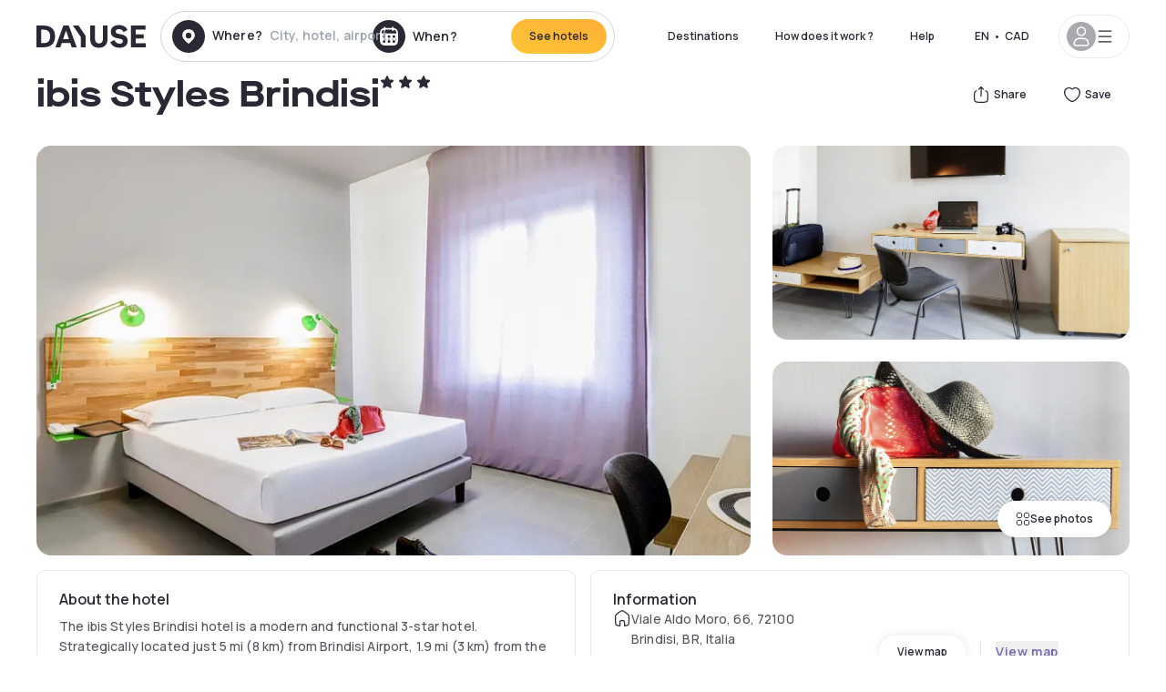

--- FILE ---
content_type: text/html; charset=utf-8
request_url: https://ca.dayuse.com/hotels/italy/ibis-styles-brindisi
body_size: 44819
content:
<!DOCTYPE html><html translate="no" lang="en-CA"><head><meta charSet="utf-8"/><meta name="viewport" content="width=device-width"/><link rel="canonical" href="https://ca.dayuse.com/hotels/italy/ibis-styles-brindisi"/><script>
          var kameleoonLoadingTimeout = 1000;
          window.kameleoonQueue = window.kameleoonQueue || [];
          window.kameleoonStartLoadTime =  Date.now() - performance.now();
          if (!document.getElementById("kameleoonLoadingStyleSheet") && !window.kameleoonDisplayPageTimeOut)
          {
              var kameleoonS = document.getElementsByTagName("script")[0];
              var kameleoonCc = "* { visibility: hidden !important; background-image: none !important; }";
              var kameleoonStn = document.createElement("style");
              kameleoonStn.type = "text/css";
              kameleoonStn.id = "kameleoonLoadingStyleSheet";
              if (kameleoonStn.styleSheet)
              {
                  kameleoonStn.styleSheet.cssText = kameleoonCc;
              }
                  else
              {
                  kameleoonStn.appendChild(document.createTextNode(kameleoonCc));
              }
              kameleoonS.parentNode.insertBefore(kameleoonStn, kameleoonS);
              window.kameleoonDisplayPage = function(fromEngine)
                  {
                      if (!fromEngine)
                      {
                          window.kameleoonTimeout = true;
                      }
                      if (kameleoonStn.parentNode)
                      {
                          kameleoonStn.parentNode.removeChild(kameleoonStn);
                      }
                  };
              window.kameleoonDisplayPageTimeOut = window.setTimeout(window.kameleoonDisplayPage, kameleoonLoadingTimeout);
          }</script><script type="text/javascript" src="/enkoleoma.js" async=""></script><script>
              (function(w,d,s,l,i){w[l]=w[l]||[];w[l].push({'gtm.start':
              new Date().getTime(),event:'gtm.js'});var f=d.getElementsByTagName(s)[0],
              j=d.createElement(s),dl=l!='dataLayer'?'&l='+l:'';j.async=true;j.src=
              'https://sgtm.dayuse.com/tms?id='+i+dl;f.parentNode.insertBefore(j,f);
              })(window,document,'script','dataLayer', 'GTM-PFRJSLZ');
              </script><title>ibis Styles Brindisi, Brindisi : -28% during the day - Dayuse.com</title><meta name="robots" content="index,follow"/><meta name="description" content="ibis Styles Brindisi : Book a hotel room for a few hours with Dayuse.com from CA$145. Book without a credit card and cancel free of charge."/><link rel="alternate" hrefLang="fr-FR" href="https://www.dayuse.fr/hotels/italy/ibis-styles-brindisi"/><link rel="alternate" hrefLang="en-GB" href="https://www.dayuse.co.uk/hotels/italy/ibis-styles-brindisi"/><link rel="alternate" hrefLang="it-IT" href="https://www.dayuse-hotels.it/hotels/italy/ibis-styles-brindisi"/><link rel="alternate" hrefLang="es-ES" href="https://www.dayuse.es/hotels/italy/ibis-styles-brindisi"/><link rel="alternate" hrefLang="de-DE" href="https://www.dayuse.de/hotels/italy/ibis-styles-brindisi"/><link rel="alternate" hrefLang="fr-BE" href="https://www.dayuse.be/hotels/italy/ibis-styles-brindisi"/><link rel="alternate" hrefLang="nl-BE" href="https://nl.dayuse.be/hotels/italy/ibis-styles-brindisi"/><link rel="alternate" hrefLang="fr-CH" href="https://www.dayuse.ch/hotels/italy/ibis-styles-brindisi"/><link rel="alternate" hrefLang="de-CH" href="https://de.dayuse.ch/hotels/italy/ibis-styles-brindisi"/><link rel="alternate" hrefLang="pt-BR" href="https://www.dayuse.net.br/hotels/italy/ibis-styles-brindisi"/><link rel="alternate" hrefLang="pt-PT" href="https://pt.dayuse.com/hotels/italy/ibis-styles-brindisi"/><link rel="alternate" hrefLang="nl-NL" href="https://www.dayuse.nl/hotels/italy/ibis-styles-brindisi"/><link rel="alternate" hrefLang="de-AT" href="https://www.dayuse.at/hotels/italy/ibis-styles-brindisi"/><link rel="alternate" hrefLang="en-AU" href="https://au.dayuse.com/hotels/italy/ibis-styles-brindisi"/><link rel="alternate" hrefLang="en-IE" href="https://www.dayuse.ie/hotels/italy/ibis-styles-brindisi"/><link rel="alternate" hrefLang="zh-HK" href="https://www.dayuse.com.hk/hotels/italy/ibis-styles-brindisi"/><link rel="alternate" hrefLang="en-HK" href="https://en.dayuse.com.hk/hotels/italy/ibis-styles-brindisi"/><link rel="alternate" hrefLang="en-AE" href="https://www.dayuse.ae/hotels/italy/ibis-styles-brindisi"/><link rel="alternate" hrefLang="en-QA" href="https://qa.dayuse.com/hotels/italy/ibis-styles-brindisi"/><link rel="alternate" hrefLang="en-BH" href="https://bh.dayuse.com/hotels/italy/ibis-styles-brindisi"/><link rel="alternate" hrefLang="en-CA" href="https://ca.dayuse.com/hotels/italy/ibis-styles-brindisi"/><link rel="alternate" hrefLang="en-SG" href="https://www.dayuse.sg/hotels/italy/ibis-styles-brindisi"/><link rel="alternate" hrefLang="en-SE" href="https://www.dayuse.se/hotels/italy/ibis-styles-brindisi"/><link rel="alternate" hrefLang="en-TH" href="https://th.dayuse.com/hotels/italy/ibis-styles-brindisi"/><link rel="alternate" hrefLang="ko-KR" href="https://kr.dayuse.com/hotels/italy/ibis-styles-brindisi"/><link rel="alternate" hrefLang="en-NZ" href="https://nz.dayuse.com/hotels/italy/ibis-styles-brindisi"/><link rel="alternate" hrefLang="en-US" href="https://www.dayuse.com/hotels/italy/ibis-styles-brindisi"/><link rel="alternate" hrefLang="en" href="https://www.dayuse.com/hotels/italy/ibis-styles-brindisi"/><link rel="alternate" hrefLang="fr" href="https://www.dayuse.fr/hotels/italy/ibis-styles-brindisi"/><link rel="alternate" hrefLang="de" href="https://www.dayuse.de/hotels/italy/ibis-styles-brindisi"/><link rel="alternate" hrefLang="es" href="https://www.dayuse.es/hotels/italy/ibis-styles-brindisi"/><link rel="alternate" hrefLang="it" href="https://www.dayuse-hotels.it/hotels/italy/ibis-styles-brindisi"/><link rel="alternate" hrefLang="nl" href="https://www.dayuse.nl/hotels/italy/ibis-styles-brindisi"/><link rel="alternate" hrefLang="pt" href="https://pt.dayuse.com/hotels/italy/ibis-styles-brindisi"/><link rel="alternate" hrefLang="zh" href="https://www.dayuse.com.hk/hotels/italy/ibis-styles-brindisi"/><link rel="alternate" hrefLang="ko" href="https://kr.dayuse.com/hotels/italy/ibis-styles-brindisi"/><link rel="alternate" hrefLang="zh-CN" href="https://cn.dayuse.com/hotels/italy/ibis-styles-brindisi"/><link rel="alternate" hrefLang="ja-JP" href="https://jp.dayuse.com/hotels/italy/ibis-styles-brindisi"/><link rel="alternate" hrefLang="en-IN" href="https://in.dayuse.com/hotels/italy/ibis-styles-brindisi"/><link rel="alternate" hrefLang="el-GR" href="https://gr.dayuse.com/hotels/italy/ibis-styles-brindisi"/><link rel="alternate" hrefLang="es-MX" href="https://mx.dayuse.com/hotels/italy/ibis-styles-brindisi"/><link rel="alternate" hrefLang="tr-TR" href="https://tr.dayuse.com/hotels/italy/ibis-styles-brindisi"/><link rel="alternate" hrefLang="vi-VN" href="https://vn.dayuse.com/hotels/italy/ibis-styles-brindisi"/><link rel="alternate" hrefLang="id-ID" href="https://id.dayuse.com/hotels/italy/ibis-styles-brindisi"/><link rel="alternate" hrefLang="pl-PL" href="https://pl.dayuse.com/hotels/italy/ibis-styles-brindisi"/><link rel="alternate" hrefLang="en-MY" href="https://my.dayuse.com/hotels/italy/ibis-styles-brindisi"/><link rel="alternate" hrefLang="en-PH" href="https://ph.dayuse.com/hotels/italy/ibis-styles-brindisi"/><link rel="alternate" hrefLang="es-AR" href="https://ar.dayuse.com/hotels/italy/ibis-styles-brindisi"/><link rel="alternate" hrefLang="en-ZA" href="https://za.dayuse.com/hotels/italy/ibis-styles-brindisi"/><link rel="alternate" hrefLang="no-NO" href="https://no.dayuse.com/hotels/italy/ibis-styles-brindisi"/><link rel="alternate" hrefLang="ro-RO" href="https://ro.dayuse.com/hotels/italy/ibis-styles-brindisi"/><link rel="alternate" hrefLang="da-DK" href="https://dk.dayuse.com/hotels/italy/ibis-styles-brindisi"/><link rel="alternate" hrefLang="bg-BG" href="https://bg.dayuse.com/hotels/italy/ibis-styles-brindisi"/><link rel="alternate" hrefLang="fi-FI" href="https://fi.dayuse.com/hotels/italy/ibis-styles-brindisi"/><link rel="alternate" hrefLang="hr-HR" href="https://hr.dayuse.com/hotels/italy/ibis-styles-brindisi"/><link rel="alternate" hrefLang="hu-HU" href="https://hu.dayuse.com/hotels/italy/ibis-styles-brindisi"/><link rel="alternate" hrefLang="es-CL" href="https://cl.dayuse.com/hotels/italy/ibis-styles-brindisi"/><link rel="alternate" hrefLang="sk-SK" href="https://sk.dayuse.com/hotels/italy/ibis-styles-brindisi"/><link rel="alternate" hrefLang="es-EC" href="https://ec.dayuse.com/hotels/italy/ibis-styles-brindisi"/><link rel="alternate" hrefLang="es-CR" href="https://cr.dayuse.com/hotels/italy/ibis-styles-brindisi"/><link rel="alternate" hrefLang="es-CO" href="https://co.dayuse.com/hotels/italy/ibis-styles-brindisi"/><meta property="og:title" content="ibis Styles Brindisi, Brindisi : -28% during the day - Dayuse.com"/><meta property="og:description" content="ibis Styles Brindisi : Book a hotel room for a few hours with Dayuse.com from CA$145. Book without a credit card and cancel free of charge."/><meta property="og:type" content="product"/><meta property="og:image" content="https://dayuse.twic.pics/hotels/13490/5a28b90f53a15222467d7dc0268bf1a6-ibis-styles-brindisi.jpeg?frz-w=320&amp;frz-fit=cover"/><meta property="og:image:alt" content="ibis Styles Brindisi"/><meta property="og:image:width" content="320"/><meta property="og:image:height" content="180"/><meta property="og:site_name" content="Dayuse"/><link rel="alternate" href="/hotel-page-rss-feed.xml" type="application/rss+xml"/><script type="application/ld+json">{"@context":"https://schema.org","@type":"BreadcrumbList","itemListElement":[{"@type":"ListItem","position":0,"item":"https://ca.dayuse.com/","name":"Home"},{"@type":"ListItem","position":1,"item":"https://ca.dayuse.com/s/italia","name":"Italy"},{"@type":"ListItem","position":2,"item":"https://ca.dayuse.com/s/italia/puglia","name":"Puglia"},{"@type":"ListItem","position":3,"item":"https://ca.dayuse.com/s/italia/puglia/provincia-di-brindisi","name":"Provincia di Brindisi"},{"@type":"ListItem","position":4,"item":"https://ca.dayuse.com/s/italia/puglia/provincia-di-brindisi/brindisi","name":"Brindisi"},{"@type":"ListItem","position":5,"item":"https://ca.dayuse.com/s/italia/puglia/provincia-di-brindisi/brindisi/brindisi","name":"Brindisi"}]}</script><link rel="preload" as="image" imageSrcSet="https://image.dayuse.com/hotels/13490/5a28b90f53a15222467d7dc0268bf1a6-ibis-styles-brindisi.jpeg?twic=v1/resize=640/quality=75 640w, https://image.dayuse.com/hotels/13490/5a28b90f53a15222467d7dc0268bf1a6-ibis-styles-brindisi.jpeg?twic=v1/resize=750/quality=75 750w, https://image.dayuse.com/hotels/13490/5a28b90f53a15222467d7dc0268bf1a6-ibis-styles-brindisi.jpeg?twic=v1/resize=828/quality=75 828w, https://image.dayuse.com/hotels/13490/5a28b90f53a15222467d7dc0268bf1a6-ibis-styles-brindisi.jpeg?twic=v1/resize=1080/quality=75 1080w, https://image.dayuse.com/hotels/13490/5a28b90f53a15222467d7dc0268bf1a6-ibis-styles-brindisi.jpeg?twic=v1/resize=1200/quality=75 1200w, https://image.dayuse.com/hotels/13490/5a28b90f53a15222467d7dc0268bf1a6-ibis-styles-brindisi.jpeg?twic=v1/resize=1920/quality=75 1920w, https://image.dayuse.com/hotels/13490/5a28b90f53a15222467d7dc0268bf1a6-ibis-styles-brindisi.jpeg?twic=v1/resize=2048/quality=75 2048w, https://image.dayuse.com/hotels/13490/5a28b90f53a15222467d7dc0268bf1a6-ibis-styles-brindisi.jpeg?twic=v1/resize=3840/quality=75 3840w" imageSizes="(min-width: 768px) 768px, 100vw" fetchpriority="high"/><meta name="next-head-count" content="81"/><link rel="preconnect" href="https://fonts.googleapis.com"/><link rel="preconnect" href="https://fonts.gstatic.com"/><link rel="stylesheet" data-href="https://fonts.googleapis.com/css2?family=Manrope:wght@200;300;400;500;600;700;800&amp;display=swap"/><link rel="preconnect" href="https://dayuse.twic.pics"/><link rel="shortcut icon" type="image/png" sizes="192x192" href="/android-chrome-192x192.png"/><link rel="apple-touch-icon" type="image/png" sizes="192x192" href="/apple-touch-icon.png"/><link rel="preload" href="/_next/static/css/bb234f50a4a930d6.css" as="style" crossorigin="anonymous"/><link rel="stylesheet" href="/_next/static/css/bb234f50a4a930d6.css" crossorigin="anonymous" data-n-g=""/><link rel="preload" href="/_next/static/css/5689c02ad49ccb8d.css" as="style" crossorigin="anonymous"/><link rel="stylesheet" href="/_next/static/css/5689c02ad49ccb8d.css" crossorigin="anonymous" data-n-p=""/><link rel="preload" href="/_next/static/css/4cd358ba8304893d.css" as="style" crossorigin="anonymous"/><link rel="stylesheet" href="/_next/static/css/4cd358ba8304893d.css" crossorigin="anonymous" data-n-p=""/><link rel="preload" href="/_next/static/css/ec1a5d6cb9770f69.css" as="style" crossorigin="anonymous"/><link rel="stylesheet" href="/_next/static/css/ec1a5d6cb9770f69.css" crossorigin="anonymous" data-n-p=""/><noscript data-n-css=""></noscript><script defer="" crossorigin="anonymous" nomodule="" src="/_next/static/chunks/polyfills-42372ed130431b0a.js"></script><script src="/_next/static/chunks/webpack-494baffd4e1fadf8.js" defer="" crossorigin="anonymous"></script><script src="/_next/static/chunks/framework-ccff4bb10ca7a844.js" defer="" crossorigin="anonymous"></script><script src="/_next/static/chunks/main-8f709d2a56ffa5e0.js" defer="" crossorigin="anonymous"></script><script src="/_next/static/chunks/pages/_app-1f243904ba75b180.js" defer="" crossorigin="anonymous"></script><script src="/_next/static/chunks/11e07bb4-ecab8e418514ca72.js" defer="" crossorigin="anonymous"></script><script src="/_next/static/chunks/6424-aa82e0af8d62506d.js" defer="" crossorigin="anonymous"></script><script src="/_next/static/chunks/1860-1fffb5fd01e02c9c.js" defer="" crossorigin="anonymous"></script><script src="/_next/static/chunks/9207-6d268bf4027f1d60.js" defer="" crossorigin="anonymous"></script><script src="/_next/static/chunks/1681-f89fc2bb6506fb2f.js" defer="" crossorigin="anonymous"></script><script src="/_next/static/chunks/8945-913e61c74bbb11e9.js" defer="" crossorigin="anonymous"></script><script src="/_next/static/chunks/2195-28341ed7eeaefc62.js" defer="" crossorigin="anonymous"></script><script src="/_next/static/chunks/3935-7c47be9f17285a78.js" defer="" crossorigin="anonymous"></script><script src="/_next/static/chunks/4634-3e35a0244367528a.js" defer="" crossorigin="anonymous"></script><script src="/_next/static/chunks/9755-b2886e792733da7b.js" defer="" crossorigin="anonymous"></script><script src="/_next/static/chunks/9803-cb5bb47e7a808b45.js" defer="" crossorigin="anonymous"></script><script src="/_next/static/chunks/3128-d5fd4e7c5309d162.js" defer="" crossorigin="anonymous"></script><script src="/_next/static/chunks/9490-2ce5a6c90f01ea35.js" defer="" crossorigin="anonymous"></script><script src="/_next/static/chunks/8744-47a51d4e1bd50fea.js" defer="" crossorigin="anonymous"></script><script src="/_next/static/chunks/5127-b2ce83e9c07559b4.js" defer="" crossorigin="anonymous"></script><script src="/_next/static/chunks/1129-2932f2ed263689f7.js" defer="" crossorigin="anonymous"></script><script src="/_next/static/chunks/4372-dfa72d1fd66359ba.js" defer="" crossorigin="anonymous"></script><script src="/_next/static/chunks/8162-517609a67eb1c8dc.js" defer="" crossorigin="anonymous"></script><script src="/_next/static/chunks/544-a2b71707b36e1453.js" defer="" crossorigin="anonymous"></script><script src="/_next/static/chunks/2429-572e803dc6f606ca.js" defer="" crossorigin="anonymous"></script><script src="/_next/static/chunks/134-5be590cddb0b67db.js" defer="" crossorigin="anonymous"></script><script src="/_next/static/chunks/2357-038faa220aba970d.js" defer="" crossorigin="anonymous"></script><script src="/_next/static/chunks/9324-f78412b2ca3262b3.js" defer="" crossorigin="anonymous"></script><script src="/_next/static/chunks/7632-338909887821353c.js" defer="" crossorigin="anonymous"></script><script src="/_next/static/chunks/7483-98f2964ec880521b.js" defer="" crossorigin="anonymous"></script><script src="/_next/static/chunks/9743-d3238b15c014d820.js" defer="" crossorigin="anonymous"></script><script src="/_next/static/chunks/pages/hotels/%5B...slug%5D-39b6612e0b61d061.js" defer="" crossorigin="anonymous"></script><script src="/_next/static/5a3e81dbfd9669d5d76c0f4d77b3290453df30bb/_buildManifest.js" defer="" crossorigin="anonymous"></script><script src="/_next/static/5a3e81dbfd9669d5d76c0f4d77b3290453df30bb/_ssgManifest.js" defer="" crossorigin="anonymous"></script><link rel="stylesheet" href="https://fonts.googleapis.com/css2?family=Manrope:wght@200;300;400;500;600;700;800&display=swap"/></head><body><noscript></noscript><div id="__next"><script type="application/ld+json">{"@context":"https://schema.org","@type":"Hotel","@id":"https://ca.dayuse.com/hotels/italy/ibis-styles-brindisi","name":"ibis Styles Brindisi","description":"The ibis Styles Brindisi hotel is a modern and functional 3-star hotel. Strategically located just 5 mi (8 km) from Brindisi Airport, 1.9 mi (3 km) from the old town and a 20-minute drive from the unspoiled Torre Guaceto nature reserve, it is ideal for bo th those traveling for business and guests who want to discover Puglia's breathtaking beauty. Brindisi is rich in culture; the symbols of the city are the Scalinata di Virgilio steps and the Roman columns, which signal the end of the ancient Appian Way.","url":"https://ca.dayuse.com/hotels/italy/ibis-styles-brindisi","telephone":"(438) 238-2481","priceRange":"Price starts at 144.93 CAD. We adjust our prices regularly","image":["https://dayuse.twic.pics/hotels/13490/5a28b90f53a15222467d7dc0268bf1a6-ibis-styles-brindisi.jpeg","https://dayuse.twic.pics/hotels/13490/ac28d2caabe732da128e0083fa5b5977-ibis-styles-brindisi.jpeg","https://dayuse.twic.pics/hotels/13490/0aff67f27ffe5a3bdb76ffa34295075b-ibis-styles-brindisi.jpeg","https://dayuse.twic.pics/hotels/13490/29f1d7918005a04e1a157ea67bb3e219-ibis-styles-brindisi.jpeg","https://dayuse.twic.pics/hotels/13490/4d1a999730c207b83cfc71118c51a77f-ibis-styles-brindisi.webp","https://dayuse.twic.pics/hotels/13490/5aa7355a76e49d1896b6fe272a406bfa-ibis-styles-brindisi.jpeg","https://dayuse.twic.pics/hotels/13490/95e2a1da55b7118cd513f497faa5e140-ibis-styles-brindisi.jpg","https://dayuse.twic.pics/hotels/13490/44b6282767f038ca9275f4a830e6f9f7-ibis-styles-brindisi.jpeg"],"address":{"@type":"PostalAddress","streetAddress":"Viale Aldo Moro, 66, 72100 Brindisi, BR, Italia","addressLocality":"Brindisi","addressRegion":"","postalCode":"72100"},"geo":{"latitude":"40.6266515","longitude":"17.9318655","@type":"GeoCoordinates"},"aggregateRating":{"@type":"AggregateRating","ratingCount":3,"ratingValue":"4.2"}}</script><div class="undefined"></div><header class="z-40 h-20 left-0 right-0 top-0"><div class="flex items-center justify-between h-full ds-container"><div class="flex flex-1 items-center justify-between md:justify-start"><div class="flex"><div class="block md:hidden text-shadow-black"><div class="flex items-center h-full"><svg class="h-6 w-6 mr-4" type="button" aria-haspopup="dialog" aria-expanded="false" aria-controls="radix-:R1aq6:" data-state="closed"><use href="/common-icons-1764665529445.sprite.svg#menu"></use></svg></div></div><a class="mr-4 text-shadow-black" href="/"><span class="sr-only">Dayuse</span><svg data-name="Layer 1" xmlns="http://www.w3.org/2000/svg" viewBox="0 0 481.62 100" width="120" height="30" fill="currentColor"><path d="M481.62 97.76v-18.1H437.3V58.77h35.49v-18H437.3V20.2h43.76V2.1h-64.93v95.66zm-156-22.16c6 15.42 20.9 24.26 40.68 24.26 22.2 0 35.7-11.36 35.7-30.29 0-14.59-8.84-24.69-28.19-28.48l-13.51-2.66c-7.85-1.54-11.78-5.19-11.78-10 0-6.73 5.61-10.66 15-10.66s16.27 4.77 20.34 13.33L401 21.74C395.93 8.13 382 0 363.39 0c-21.6 0-35.76 10.8-35.76 29.87 0 14.73 9.11 24.27 27.2 27.77l13.61 2.67C376.85 62 381.06 65.5 381.06 71c0 7-5.61 11.08-14.86 11.08-10.66 0-18.1-5.75-23-16.27zM275.17 100C298.73 100 313 86.4 313 62.55V2.1h-20v59.47c0 12.62-6.59 19.5-17.39 19.5s-17.39-6.88-17.39-19.5V2.1H237v60.45C237 86.4 251.47 100 275.17 100M160.73 2.1l34.64 50.35v45.31h21.18V47L185.69 2.1zM130.43 24l12.77 37.71h-25.53zm47.13 73.78L142.64 2.1h-24.13L83.59 97.76h21.88l6.17-18.24h37.59l6.17 18.24zM21.18 20.34H32c18.51 0 28.47 10.52 28.47 29.59S50.49 79.52 32 79.52H21.18zm11.36 77.42c32 0 49.51-17 49.51-47.83S64.52 2.1 32.54 2.1H0v95.66z"></path></svg></a></div><div class=""><div class="lg:mt-0 flex flex-wrap h-12 md:h-14 justify-end md:justify-start"><div class="lg:mt-0 flex flex-wrap h-12 md:h-14 flex-1 rounded-full border border-shadow-black-20"><div class="flex py-2 md:py-0 h-full"><div class="md:rounded-full md:hover:bg-shadow-black-10"><div class="relative hidden md:flex items-center px-3 h-full md:rounded-full"><svg class="fill-current shrink-0 text-shadow-black size-9 cursor-pointer"><use href="/common-icons-1764665529445.sprite.svg#solid-circle-place"></use></svg><div class="relative w-full"><div class="body3 focus absolute pointer-events-none whitespace-nowrap inset-0 flex items-center px-2 truncate">Where?<span class="text-gray-400 ml-2 truncate">City, hotel, airport...</span></div><input type="text" class="body3 focus focus:outline-none pl-2 pr-4 truncate lg:w-40 w-full bg-transparent" autoComplete="off" value=""/></div></div><div class="md:hidden flex items-center h-full w-full px-3 cursor-pointer  font-medium text-sm"><svg class="size-8 fill-current text-shadow-black mr-2"><use href="/common-icons-1764665529445.sprite.svg#solid-circle-search"></use></svg>Search</div></div><div class="flex rounded-full abtest-calendar abtest-off hover:bg-shadow-black-10"><div class="cursor-pointer"><div class="hidden md:flex items-center px-3 space-x-2 h-full md:rounded-full"><svg class="size-9 text-shadow-black"><use href="/common-icons-1764665529445.sprite.svg#solid-circle-calendar"></use></svg><span class="body3 focus w-24 focus:outline-none text-left whitespace-nowrap">When?</span></div></div><div class="hidden h-full md:rounded-r-xl md:flex py-2 pr-2"><button class="flex justify-center select-none items-center rounded-full text-shadow-black bg-gradient-to-bl from-[#FFAF36] to-sunshine-yellow cursor-pointer whitespace-nowrap active:bg-sunshine-yellow active:bg-none hover:bg-[#FFAF36] hover:bg-none disabled:bg-shadow-black-40 disabled:bg-none disabled:text-white disabled:cursor-default text-button-sm py-3 px-5" type="submit"><span>See hotels</span></button></div></div></div></div></div></div></div><div class="hidden lg:flex items-center"><button class="inline-flex items-center justify-center gap-2 whitespace-nowrap rounded-full transition-colors focus-visible:outline-none focus-visible:ring-2 focus-visible:ring-offset-2 focus-visible:ring-black disabled:pointer-events-none disabled:opacity-50 [&amp;_svg]:pointer-events-none [&amp;_svg]:size-4 [&amp;_svg]:shrink-0 bg-transparent hover:bg-[#F8F7FB] active:bg-[#E9E9F3] focus:bg-white/25 disabled:bg-shadow-black-20 ds-text-button-sm py-3 px-5 h-[42px] text-shadow-black" type="button" aria-haspopup="dialog" aria-expanded="false" aria-controls="radix-:Rcq6:" data-state="closed">Destinations</button><button class="items-center justify-center gap-2 whitespace-nowrap rounded-full transition-colors focus-visible:outline-none focus-visible:ring-2 focus-visible:ring-offset-2 focus-visible:ring-black disabled:pointer-events-none disabled:opacity-50 [&amp;_svg]:pointer-events-none [&amp;_svg]:size-4 [&amp;_svg]:shrink-0 bg-transparent hover:bg-[#F8F7FB] active:bg-[#E9E9F3] focus:bg-white/25 text-shadow-black disabled:bg-shadow-black-20 ds-text-button-sm py-3 px-5 h-[42px] xl:block hidden" href="/how-it-works">How does it work ?</button><button class="items-center justify-center gap-2 whitespace-nowrap rounded-full transition-colors focus-visible:outline-none focus-visible:ring-2 focus-visible:ring-offset-2 focus-visible:ring-black disabled:pointer-events-none disabled:opacity-50 [&amp;_svg]:pointer-events-none [&amp;_svg]:size-4 [&amp;_svg]:shrink-0 bg-transparent hover:bg-[#F8F7FB] active:bg-[#E9E9F3] focus:bg-white/25 text-shadow-black disabled:bg-shadow-black-20 ds-text-button-sm py-3 px-5 h-[42px] xl:block hidden" href="https://support.dayuse.com/hc/en-us">Help</button><button class="items-center justify-center gap-2 whitespace-nowrap rounded-full transition-colors focus-visible:outline-none focus-visible:ring-2 focus-visible:ring-offset-2 focus-visible:ring-black disabled:pointer-events-none disabled:opacity-50 [&amp;_svg]:pointer-events-none [&amp;_svg]:size-4 [&amp;_svg]:shrink-0 bg-transparent hover:bg-[#F8F7FB] active:bg-[#E9E9F3] focus:bg-white/25 text-shadow-black disabled:bg-shadow-black-20 ds-text-button-sm py-3 px-5 h-[42px] hidden">(438) 238-2481</button><div class="pr-2"><button class="inline-flex items-center justify-center gap-2 whitespace-nowrap rounded-full transition-colors focus-visible:outline-none focus-visible:ring-2 focus-visible:ring-offset-2 focus-visible:ring-black disabled:pointer-events-none disabled:opacity-50 [&amp;_svg]:pointer-events-none [&amp;_svg]:size-4 [&amp;_svg]:shrink-0 bg-transparent hover:bg-[#F8F7FB] active:bg-[#E9E9F3] focus:bg-white/25 text-shadow-black disabled:bg-shadow-black-20 ds-text-button-sm py-3 px-5 h-[42px]" type="button" aria-haspopup="dialog" aria-expanded="false" aria-controls="radix-:R1cq6:" data-state="closed"><span class="uppercase mx-1">en</span><span>•</span><span class="mx-1">CAD</span></button></div><button class="bg-white flex gap-3 items-center active:shadow-100 rounded-full h-12 pl-2 pr-4 border border-shadow-black-10 hover:border-shadow-black-80" type="button" id="radix-:R1kq6:" aria-haspopup="menu" aria-expanded="false" data-state="closed" data-slot="dropdown-menu-trigger"><span class="h-8 w-8 rounded-full flex items-center justify-center uppercase bg-shadow-black-40"><svg class="h-6 w-6 text-white fill-current"><use href="/common-icons-1764665529445.sprite.svg#user"></use></svg><span class="font-bold"></span></span><svg class="h-5 w-5 text-shadow-black"><use href="/common-icons-1764665529445.sprite.svg#menu"></use></svg></button></div></div></header><main><article class="flex flex-col md:mb-6 ds-container"><div data-anchor="presentation" id="presentation"></div><div class="md:order-3 md:m-auto -mx-5 md:mx-0"><div id="js-hotel-photos-container" class="relative overflow-auto md:overflow-visible flex"><button class="flex justify-center select-none items-center text-shadow-black shadow-100 bg-white active:bg-shadow-black-3 active:border-shadow-black hover:bg-shadow-black-3 disabled:opacity-50 disabled:hover:bg-white disabled:active:bg-white rounded-full text-button-sm py-3 px-5 hidden md:flex absolute gap-x-1 right-5 bottom-5 z-10" id="js-hotel-photos-see-all"><svg class="size-4"><use href="/common-icons-1764665529445.sprite.svg#gallery"></use></svg>See photos</button><div class="md:hidden bg-white pt-[66.66%] w-full overflow-hidden relative"><button class="flex justify-center select-none items-center text-shadow-black shadow-100 bg-white active:bg-shadow-black-3 active:border-shadow-black hover:bg-shadow-black-3 disabled:opacity-50 disabled:hover:bg-white disabled:active:bg-white rounded-full text-button-sm h-9 w-9 md:hidden absolute left-5 top-4 z-10"><svg class="fill-current size-5"><use href="/common-icons-1764665529445.sprite.svg#chevron-left"></use></svg></button><div class="absolute md:overflow-x-hidden top-0 left-0 w-full h-full"><div class="absolute right-5 top-4 z-10"><div class="relative flex"><div class="flex gap-x-3 md:gap-x-0"><div class="relative"><button class="flex justify-center select-none items-center text-shadow-black shadow-100 bg-white active:bg-shadow-black-3 active:border-shadow-black hover:bg-shadow-black-3 disabled:opacity-50 disabled:hover:bg-white disabled:active:bg-white rounded-full text-button-sm h-9 w-9 space-x-1" id="js-hotel-photos-share-button"><svg class="size-5"><use href="/common-icons-1764665529445.sprite.svg#share"></use></svg><span class="m-auto sr-only md:not-sr-only">Share</span></button></div><button class="flex justify-center select-none items-center text-shadow-black shadow-100 bg-white active:bg-shadow-black-3 active:border-shadow-black hover:bg-shadow-black-3 disabled:opacity-50 disabled:hover:bg-white disabled:active:bg-white rounded-full text-button-sm h-9 w-9 space-x-1" id="js-hotel-photos-favorite-button"><svg class="size-5"><use href="/common-icons-1764665529445.sprite.svg#heart"></use></svg><span class="m-auto sr-only md:not-sr-only">Save</span></button></div></div></div><div class="flex duration-300 h-full overflow-x-auto md:overflow-x-visible scrollbar-hide snap-x-mand"><div class="relative flex-none object-cover snap-align-start snap-stop-always w-full md:rounded-100"><img alt="ibis Styles Brindisi" fetchpriority="high" decoding="async" data-nimg="fill" class="object-cover" style="position:absolute;height:100%;width:100%;left:0;top:0;right:0;bottom:0;color:transparent" sizes="(min-width: 768px) 768px, 100vw" srcSet="https://image.dayuse.com/hotels/13490/5a28b90f53a15222467d7dc0268bf1a6-ibis-styles-brindisi.jpeg?twic=v1/resize=640/quality=75 640w, https://image.dayuse.com/hotels/13490/5a28b90f53a15222467d7dc0268bf1a6-ibis-styles-brindisi.jpeg?twic=v1/resize=750/quality=75 750w, https://image.dayuse.com/hotels/13490/5a28b90f53a15222467d7dc0268bf1a6-ibis-styles-brindisi.jpeg?twic=v1/resize=828/quality=75 828w, https://image.dayuse.com/hotels/13490/5a28b90f53a15222467d7dc0268bf1a6-ibis-styles-brindisi.jpeg?twic=v1/resize=1080/quality=75 1080w, https://image.dayuse.com/hotels/13490/5a28b90f53a15222467d7dc0268bf1a6-ibis-styles-brindisi.jpeg?twic=v1/resize=1200/quality=75 1200w, https://image.dayuse.com/hotels/13490/5a28b90f53a15222467d7dc0268bf1a6-ibis-styles-brindisi.jpeg?twic=v1/resize=1920/quality=75 1920w, https://image.dayuse.com/hotels/13490/5a28b90f53a15222467d7dc0268bf1a6-ibis-styles-brindisi.jpeg?twic=v1/resize=2048/quality=75 2048w, https://image.dayuse.com/hotels/13490/5a28b90f53a15222467d7dc0268bf1a6-ibis-styles-brindisi.jpeg?twic=v1/resize=3840/quality=75 3840w" src="https://image.dayuse.com/hotels/13490/5a28b90f53a15222467d7dc0268bf1a6-ibis-styles-brindisi.jpeg?twic=v1/resize=3840/quality=75"/></div><div class="relative flex-none object-cover snap-align-start snap-stop-always w-full md:rounded-100"><img alt="ibis Styles Brindisi" loading="lazy" decoding="async" data-nimg="fill" class="object-cover" style="position:absolute;height:100%;width:100%;left:0;top:0;right:0;bottom:0;color:transparent" sizes="(min-width: 768px) 768px, 100vw" srcSet="https://image.dayuse.com/hotels/13490/ac28d2caabe732da128e0083fa5b5977-ibis-styles-brindisi.jpeg?twic=v1/resize=640/quality=75 640w, https://image.dayuse.com/hotels/13490/ac28d2caabe732da128e0083fa5b5977-ibis-styles-brindisi.jpeg?twic=v1/resize=750/quality=75 750w, https://image.dayuse.com/hotels/13490/ac28d2caabe732da128e0083fa5b5977-ibis-styles-brindisi.jpeg?twic=v1/resize=828/quality=75 828w, https://image.dayuse.com/hotels/13490/ac28d2caabe732da128e0083fa5b5977-ibis-styles-brindisi.jpeg?twic=v1/resize=1080/quality=75 1080w, https://image.dayuse.com/hotels/13490/ac28d2caabe732da128e0083fa5b5977-ibis-styles-brindisi.jpeg?twic=v1/resize=1200/quality=75 1200w, https://image.dayuse.com/hotels/13490/ac28d2caabe732da128e0083fa5b5977-ibis-styles-brindisi.jpeg?twic=v1/resize=1920/quality=75 1920w, https://image.dayuse.com/hotels/13490/ac28d2caabe732da128e0083fa5b5977-ibis-styles-brindisi.jpeg?twic=v1/resize=2048/quality=75 2048w, https://image.dayuse.com/hotels/13490/ac28d2caabe732da128e0083fa5b5977-ibis-styles-brindisi.jpeg?twic=v1/resize=3840/quality=75 3840w" src="https://image.dayuse.com/hotels/13490/ac28d2caabe732da128e0083fa5b5977-ibis-styles-brindisi.jpeg?twic=v1/resize=3840/quality=75"/></div><div class="relative flex-none object-cover snap-align-start snap-stop-always w-full md:rounded-100"><img alt="ibis Styles Brindisi" loading="lazy" decoding="async" data-nimg="fill" class="object-cover" style="position:absolute;height:100%;width:100%;left:0;top:0;right:0;bottom:0;color:transparent" sizes="(min-width: 768px) 768px, 100vw" srcSet="https://image.dayuse.com/hotels/13490/0aff67f27ffe5a3bdb76ffa34295075b-ibis-styles-brindisi.jpeg?twic=v1/resize=640/quality=75 640w, https://image.dayuse.com/hotels/13490/0aff67f27ffe5a3bdb76ffa34295075b-ibis-styles-brindisi.jpeg?twic=v1/resize=750/quality=75 750w, https://image.dayuse.com/hotels/13490/0aff67f27ffe5a3bdb76ffa34295075b-ibis-styles-brindisi.jpeg?twic=v1/resize=828/quality=75 828w, https://image.dayuse.com/hotels/13490/0aff67f27ffe5a3bdb76ffa34295075b-ibis-styles-brindisi.jpeg?twic=v1/resize=1080/quality=75 1080w, https://image.dayuse.com/hotels/13490/0aff67f27ffe5a3bdb76ffa34295075b-ibis-styles-brindisi.jpeg?twic=v1/resize=1200/quality=75 1200w, https://image.dayuse.com/hotels/13490/0aff67f27ffe5a3bdb76ffa34295075b-ibis-styles-brindisi.jpeg?twic=v1/resize=1920/quality=75 1920w, https://image.dayuse.com/hotels/13490/0aff67f27ffe5a3bdb76ffa34295075b-ibis-styles-brindisi.jpeg?twic=v1/resize=2048/quality=75 2048w, https://image.dayuse.com/hotels/13490/0aff67f27ffe5a3bdb76ffa34295075b-ibis-styles-brindisi.jpeg?twic=v1/resize=3840/quality=75 3840w" src="https://image.dayuse.com/hotels/13490/0aff67f27ffe5a3bdb76ffa34295075b-ibis-styles-brindisi.jpeg?twic=v1/resize=3840/quality=75"/></div><div class="relative flex-none object-cover snap-align-start snap-stop-always w-full md:rounded-100"><img alt="ibis Styles Brindisi" loading="lazy" decoding="async" data-nimg="fill" class="object-cover" style="position:absolute;height:100%;width:100%;left:0;top:0;right:0;bottom:0;color:transparent" sizes="(min-width: 768px) 768px, 100vw" srcSet="https://image.dayuse.com/hotels/13490/29f1d7918005a04e1a157ea67bb3e219-ibis-styles-brindisi.jpeg?twic=v1/resize=640/quality=75 640w, https://image.dayuse.com/hotels/13490/29f1d7918005a04e1a157ea67bb3e219-ibis-styles-brindisi.jpeg?twic=v1/resize=750/quality=75 750w, https://image.dayuse.com/hotels/13490/29f1d7918005a04e1a157ea67bb3e219-ibis-styles-brindisi.jpeg?twic=v1/resize=828/quality=75 828w, https://image.dayuse.com/hotels/13490/29f1d7918005a04e1a157ea67bb3e219-ibis-styles-brindisi.jpeg?twic=v1/resize=1080/quality=75 1080w, https://image.dayuse.com/hotels/13490/29f1d7918005a04e1a157ea67bb3e219-ibis-styles-brindisi.jpeg?twic=v1/resize=1200/quality=75 1200w, https://image.dayuse.com/hotels/13490/29f1d7918005a04e1a157ea67bb3e219-ibis-styles-brindisi.jpeg?twic=v1/resize=1920/quality=75 1920w, https://image.dayuse.com/hotels/13490/29f1d7918005a04e1a157ea67bb3e219-ibis-styles-brindisi.jpeg?twic=v1/resize=2048/quality=75 2048w, https://image.dayuse.com/hotels/13490/29f1d7918005a04e1a157ea67bb3e219-ibis-styles-brindisi.jpeg?twic=v1/resize=3840/quality=75 3840w" src="https://image.dayuse.com/hotels/13490/29f1d7918005a04e1a157ea67bb3e219-ibis-styles-brindisi.jpeg?twic=v1/resize=3840/quality=75"/></div><div class="relative flex-none object-cover snap-align-start snap-stop-always w-full md:rounded-100"><img alt="ibis Styles Brindisi" loading="lazy" decoding="async" data-nimg="fill" class="object-cover" style="position:absolute;height:100%;width:100%;left:0;top:0;right:0;bottom:0;color:transparent" sizes="(min-width: 768px) 768px, 100vw" srcSet="https://image.dayuse.com/hotels/13490/4d1a999730c207b83cfc71118c51a77f-ibis-styles-brindisi.webp?twic=v1/resize=640/quality=75 640w, https://image.dayuse.com/hotels/13490/4d1a999730c207b83cfc71118c51a77f-ibis-styles-brindisi.webp?twic=v1/resize=750/quality=75 750w, https://image.dayuse.com/hotels/13490/4d1a999730c207b83cfc71118c51a77f-ibis-styles-brindisi.webp?twic=v1/resize=828/quality=75 828w, https://image.dayuse.com/hotels/13490/4d1a999730c207b83cfc71118c51a77f-ibis-styles-brindisi.webp?twic=v1/resize=1080/quality=75 1080w, https://image.dayuse.com/hotels/13490/4d1a999730c207b83cfc71118c51a77f-ibis-styles-brindisi.webp?twic=v1/resize=1200/quality=75 1200w, https://image.dayuse.com/hotels/13490/4d1a999730c207b83cfc71118c51a77f-ibis-styles-brindisi.webp?twic=v1/resize=1920/quality=75 1920w, https://image.dayuse.com/hotels/13490/4d1a999730c207b83cfc71118c51a77f-ibis-styles-brindisi.webp?twic=v1/resize=2048/quality=75 2048w, https://image.dayuse.com/hotels/13490/4d1a999730c207b83cfc71118c51a77f-ibis-styles-brindisi.webp?twic=v1/resize=3840/quality=75 3840w" src="https://image.dayuse.com/hotels/13490/4d1a999730c207b83cfc71118c51a77f-ibis-styles-brindisi.webp?twic=v1/resize=3840/quality=75"/></div><div class="relative flex-none object-cover snap-align-start snap-stop-always w-full md:rounded-100"><img alt="ibis Styles Brindisi" loading="lazy" decoding="async" data-nimg="fill" class="object-cover" style="position:absolute;height:100%;width:100%;left:0;top:0;right:0;bottom:0;color:transparent" sizes="(min-width: 768px) 768px, 100vw" srcSet="https://image.dayuse.com/hotels/13490/5aa7355a76e49d1896b6fe272a406bfa-ibis-styles-brindisi.jpeg?twic=v1/resize=640/quality=75 640w, https://image.dayuse.com/hotels/13490/5aa7355a76e49d1896b6fe272a406bfa-ibis-styles-brindisi.jpeg?twic=v1/resize=750/quality=75 750w, https://image.dayuse.com/hotels/13490/5aa7355a76e49d1896b6fe272a406bfa-ibis-styles-brindisi.jpeg?twic=v1/resize=828/quality=75 828w, https://image.dayuse.com/hotels/13490/5aa7355a76e49d1896b6fe272a406bfa-ibis-styles-brindisi.jpeg?twic=v1/resize=1080/quality=75 1080w, https://image.dayuse.com/hotels/13490/5aa7355a76e49d1896b6fe272a406bfa-ibis-styles-brindisi.jpeg?twic=v1/resize=1200/quality=75 1200w, https://image.dayuse.com/hotels/13490/5aa7355a76e49d1896b6fe272a406bfa-ibis-styles-brindisi.jpeg?twic=v1/resize=1920/quality=75 1920w, https://image.dayuse.com/hotels/13490/5aa7355a76e49d1896b6fe272a406bfa-ibis-styles-brindisi.jpeg?twic=v1/resize=2048/quality=75 2048w, https://image.dayuse.com/hotels/13490/5aa7355a76e49d1896b6fe272a406bfa-ibis-styles-brindisi.jpeg?twic=v1/resize=3840/quality=75 3840w" src="https://image.dayuse.com/hotels/13490/5aa7355a76e49d1896b6fe272a406bfa-ibis-styles-brindisi.jpeg?twic=v1/resize=3840/quality=75"/></div><div class="relative flex-none object-cover snap-align-start snap-stop-always w-full md:rounded-100"><img alt="ibis Styles Brindisi" loading="lazy" decoding="async" data-nimg="fill" class="object-cover" style="position:absolute;height:100%;width:100%;left:0;top:0;right:0;bottom:0;color:transparent" sizes="(min-width: 768px) 768px, 100vw" srcSet="https://image.dayuse.com/hotels/13490/95e2a1da55b7118cd513f497faa5e140-ibis-styles-brindisi.jpg?twic=v1/resize=640/quality=75 640w, https://image.dayuse.com/hotels/13490/95e2a1da55b7118cd513f497faa5e140-ibis-styles-brindisi.jpg?twic=v1/resize=750/quality=75 750w, https://image.dayuse.com/hotels/13490/95e2a1da55b7118cd513f497faa5e140-ibis-styles-brindisi.jpg?twic=v1/resize=828/quality=75 828w, https://image.dayuse.com/hotels/13490/95e2a1da55b7118cd513f497faa5e140-ibis-styles-brindisi.jpg?twic=v1/resize=1080/quality=75 1080w, https://image.dayuse.com/hotels/13490/95e2a1da55b7118cd513f497faa5e140-ibis-styles-brindisi.jpg?twic=v1/resize=1200/quality=75 1200w, https://image.dayuse.com/hotels/13490/95e2a1da55b7118cd513f497faa5e140-ibis-styles-brindisi.jpg?twic=v1/resize=1920/quality=75 1920w, https://image.dayuse.com/hotels/13490/95e2a1da55b7118cd513f497faa5e140-ibis-styles-brindisi.jpg?twic=v1/resize=2048/quality=75 2048w, https://image.dayuse.com/hotels/13490/95e2a1da55b7118cd513f497faa5e140-ibis-styles-brindisi.jpg?twic=v1/resize=3840/quality=75 3840w" src="https://image.dayuse.com/hotels/13490/95e2a1da55b7118cd513f497faa5e140-ibis-styles-brindisi.jpg?twic=v1/resize=3840/quality=75"/></div><div class="relative flex-none object-cover snap-align-start snap-stop-always w-full md:rounded-100"><img alt="ibis Styles Brindisi" loading="lazy" decoding="async" data-nimg="fill" class="object-cover" style="position:absolute;height:100%;width:100%;left:0;top:0;right:0;bottom:0;color:transparent" sizes="(min-width: 768px) 768px, 100vw" srcSet="https://image.dayuse.com/hotels/13490/44b6282767f038ca9275f4a830e6f9f7-ibis-styles-brindisi.jpeg?twic=v1/resize=640/quality=75 640w, https://image.dayuse.com/hotels/13490/44b6282767f038ca9275f4a830e6f9f7-ibis-styles-brindisi.jpeg?twic=v1/resize=750/quality=75 750w, https://image.dayuse.com/hotels/13490/44b6282767f038ca9275f4a830e6f9f7-ibis-styles-brindisi.jpeg?twic=v1/resize=828/quality=75 828w, https://image.dayuse.com/hotels/13490/44b6282767f038ca9275f4a830e6f9f7-ibis-styles-brindisi.jpeg?twic=v1/resize=1080/quality=75 1080w, https://image.dayuse.com/hotels/13490/44b6282767f038ca9275f4a830e6f9f7-ibis-styles-brindisi.jpeg?twic=v1/resize=1200/quality=75 1200w, https://image.dayuse.com/hotels/13490/44b6282767f038ca9275f4a830e6f9f7-ibis-styles-brindisi.jpeg?twic=v1/resize=1920/quality=75 1920w, https://image.dayuse.com/hotels/13490/44b6282767f038ca9275f4a830e6f9f7-ibis-styles-brindisi.jpeg?twic=v1/resize=2048/quality=75 2048w, https://image.dayuse.com/hotels/13490/44b6282767f038ca9275f4a830e6f9f7-ibis-styles-brindisi.jpeg?twic=v1/resize=3840/quality=75 3840w" src="https://image.dayuse.com/hotels/13490/44b6282767f038ca9275f4a830e6f9f7-ibis-styles-brindisi.jpeg?twic=v1/resize=3840/quality=75"/></div></div><div class="absolute left-0 top-0 right-0 bottom-0 flex flex-col justify-between items-center pointer-events-none"><div></div><div class="flex justify-center self-end w-10 py-1 m-4 caption-sm text-white bg-shadow-black rounded-full">1<!-- -->/<!-- -->8</div></div></div></div><div class="hidden w-full md:block lg:w-2/3 relative h-[450px]"><div class="relative h-full w-full rounded-2xl cursor-pointer" style="background-size:cover"><img alt="ibis Styles Brindisi" loading="lazy" decoding="async" data-nimg="fill" class="object-cover m-auto cursor-pointer rounded-2xl h-[450px]" style="position:absolute;height:100%;width:100%;left:0;top:0;right:0;bottom:0;color:transparent" sizes="(min-width: 1024px) 764px, 100vw" srcSet="https://image.dayuse.com/hotels/13490/5a28b90f53a15222467d7dc0268bf1a6-ibis-styles-brindisi.jpeg?twic=v1/resize=640/quality=75 640w, https://image.dayuse.com/hotels/13490/5a28b90f53a15222467d7dc0268bf1a6-ibis-styles-brindisi.jpeg?twic=v1/resize=750/quality=75 750w, https://image.dayuse.com/hotels/13490/5a28b90f53a15222467d7dc0268bf1a6-ibis-styles-brindisi.jpeg?twic=v1/resize=828/quality=75 828w, https://image.dayuse.com/hotels/13490/5a28b90f53a15222467d7dc0268bf1a6-ibis-styles-brindisi.jpeg?twic=v1/resize=1080/quality=75 1080w, https://image.dayuse.com/hotels/13490/5a28b90f53a15222467d7dc0268bf1a6-ibis-styles-brindisi.jpeg?twic=v1/resize=1200/quality=75 1200w, https://image.dayuse.com/hotels/13490/5a28b90f53a15222467d7dc0268bf1a6-ibis-styles-brindisi.jpeg?twic=v1/resize=1920/quality=75 1920w, https://image.dayuse.com/hotels/13490/5a28b90f53a15222467d7dc0268bf1a6-ibis-styles-brindisi.jpeg?twic=v1/resize=2048/quality=75 2048w, https://image.dayuse.com/hotels/13490/5a28b90f53a15222467d7dc0268bf1a6-ibis-styles-brindisi.jpeg?twic=v1/resize=3840/quality=75 3840w" src="https://image.dayuse.com/hotels/13490/5a28b90f53a15222467d7dc0268bf1a6-ibis-styles-brindisi.jpeg?twic=v1/resize=3840/quality=75"/></div></div><div class="md:w-1/3 hidden lg:block space-y-6 h-[450px] ml-6"><div class="relative w-full h-full rounded-2xl" style="height:213px"><img alt="ibis Styles Brindisi" loading="lazy" decoding="async" data-nimg="fill" class="object-cover m-auto cursor-pointer rounded-2xl h-[213px]" style="position:absolute;height:100%;width:100%;left:0;top:0;right:0;bottom:0;color:transparent" sizes="384px" srcSet="https://image.dayuse.com/hotels/13490/ac28d2caabe732da128e0083fa5b5977-ibis-styles-brindisi.jpeg?twic=v1/resize=16/quality=75 16w, https://image.dayuse.com/hotels/13490/ac28d2caabe732da128e0083fa5b5977-ibis-styles-brindisi.jpeg?twic=v1/resize=32/quality=75 32w, https://image.dayuse.com/hotels/13490/ac28d2caabe732da128e0083fa5b5977-ibis-styles-brindisi.jpeg?twic=v1/resize=48/quality=75 48w, https://image.dayuse.com/hotels/13490/ac28d2caabe732da128e0083fa5b5977-ibis-styles-brindisi.jpeg?twic=v1/resize=64/quality=75 64w, https://image.dayuse.com/hotels/13490/ac28d2caabe732da128e0083fa5b5977-ibis-styles-brindisi.jpeg?twic=v1/resize=96/quality=75 96w, https://image.dayuse.com/hotels/13490/ac28d2caabe732da128e0083fa5b5977-ibis-styles-brindisi.jpeg?twic=v1/resize=128/quality=75 128w, https://image.dayuse.com/hotels/13490/ac28d2caabe732da128e0083fa5b5977-ibis-styles-brindisi.jpeg?twic=v1/resize=256/quality=75 256w, https://image.dayuse.com/hotels/13490/ac28d2caabe732da128e0083fa5b5977-ibis-styles-brindisi.jpeg?twic=v1/resize=384/quality=75 384w, https://image.dayuse.com/hotels/13490/ac28d2caabe732da128e0083fa5b5977-ibis-styles-brindisi.jpeg?twic=v1/resize=640/quality=75 640w, https://image.dayuse.com/hotels/13490/ac28d2caabe732da128e0083fa5b5977-ibis-styles-brindisi.jpeg?twic=v1/resize=750/quality=75 750w, https://image.dayuse.com/hotels/13490/ac28d2caabe732da128e0083fa5b5977-ibis-styles-brindisi.jpeg?twic=v1/resize=828/quality=75 828w, https://image.dayuse.com/hotels/13490/ac28d2caabe732da128e0083fa5b5977-ibis-styles-brindisi.jpeg?twic=v1/resize=1080/quality=75 1080w, https://image.dayuse.com/hotels/13490/ac28d2caabe732da128e0083fa5b5977-ibis-styles-brindisi.jpeg?twic=v1/resize=1200/quality=75 1200w, https://image.dayuse.com/hotels/13490/ac28d2caabe732da128e0083fa5b5977-ibis-styles-brindisi.jpeg?twic=v1/resize=1920/quality=75 1920w, https://image.dayuse.com/hotels/13490/ac28d2caabe732da128e0083fa5b5977-ibis-styles-brindisi.jpeg?twic=v1/resize=2048/quality=75 2048w, https://image.dayuse.com/hotels/13490/ac28d2caabe732da128e0083fa5b5977-ibis-styles-brindisi.jpeg?twic=v1/resize=3840/quality=75 3840w" src="https://image.dayuse.com/hotels/13490/ac28d2caabe732da128e0083fa5b5977-ibis-styles-brindisi.jpeg?twic=v1/resize=3840/quality=75"/></div><div class="relative w-full rounded-2xl" style="height:213px"><img alt="ibis Styles Brindisi" loading="lazy" decoding="async" data-nimg="fill" class="object-cover m-auto cursor-pointer rounded-2xl h-[213px]" style="position:absolute;height:100%;width:100%;left:0;top:0;right:0;bottom:0;color:transparent" sizes="384px" srcSet="https://image.dayuse.com/hotels/13490/0aff67f27ffe5a3bdb76ffa34295075b-ibis-styles-brindisi.jpeg?twic=v1/resize=16/quality=75 16w, https://image.dayuse.com/hotels/13490/0aff67f27ffe5a3bdb76ffa34295075b-ibis-styles-brindisi.jpeg?twic=v1/resize=32/quality=75 32w, https://image.dayuse.com/hotels/13490/0aff67f27ffe5a3bdb76ffa34295075b-ibis-styles-brindisi.jpeg?twic=v1/resize=48/quality=75 48w, https://image.dayuse.com/hotels/13490/0aff67f27ffe5a3bdb76ffa34295075b-ibis-styles-brindisi.jpeg?twic=v1/resize=64/quality=75 64w, https://image.dayuse.com/hotels/13490/0aff67f27ffe5a3bdb76ffa34295075b-ibis-styles-brindisi.jpeg?twic=v1/resize=96/quality=75 96w, https://image.dayuse.com/hotels/13490/0aff67f27ffe5a3bdb76ffa34295075b-ibis-styles-brindisi.jpeg?twic=v1/resize=128/quality=75 128w, https://image.dayuse.com/hotels/13490/0aff67f27ffe5a3bdb76ffa34295075b-ibis-styles-brindisi.jpeg?twic=v1/resize=256/quality=75 256w, https://image.dayuse.com/hotels/13490/0aff67f27ffe5a3bdb76ffa34295075b-ibis-styles-brindisi.jpeg?twic=v1/resize=384/quality=75 384w, https://image.dayuse.com/hotels/13490/0aff67f27ffe5a3bdb76ffa34295075b-ibis-styles-brindisi.jpeg?twic=v1/resize=640/quality=75 640w, https://image.dayuse.com/hotels/13490/0aff67f27ffe5a3bdb76ffa34295075b-ibis-styles-brindisi.jpeg?twic=v1/resize=750/quality=75 750w, https://image.dayuse.com/hotels/13490/0aff67f27ffe5a3bdb76ffa34295075b-ibis-styles-brindisi.jpeg?twic=v1/resize=828/quality=75 828w, https://image.dayuse.com/hotels/13490/0aff67f27ffe5a3bdb76ffa34295075b-ibis-styles-brindisi.jpeg?twic=v1/resize=1080/quality=75 1080w, https://image.dayuse.com/hotels/13490/0aff67f27ffe5a3bdb76ffa34295075b-ibis-styles-brindisi.jpeg?twic=v1/resize=1200/quality=75 1200w, https://image.dayuse.com/hotels/13490/0aff67f27ffe5a3bdb76ffa34295075b-ibis-styles-brindisi.jpeg?twic=v1/resize=1920/quality=75 1920w, https://image.dayuse.com/hotels/13490/0aff67f27ffe5a3bdb76ffa34295075b-ibis-styles-brindisi.jpeg?twic=v1/resize=2048/quality=75 2048w, https://image.dayuse.com/hotels/13490/0aff67f27ffe5a3bdb76ffa34295075b-ibis-styles-brindisi.jpeg?twic=v1/resize=3840/quality=75 3840w" src="https://image.dayuse.com/hotels/13490/0aff67f27ffe5a3bdb76ffa34295075b-ibis-styles-brindisi.jpeg?twic=v1/resize=3840/quality=75"/></div></div></div></div><div class="pt-7 pb-9 hidden"><nav class="flex -mx-1 mb-0 caption-md"><span class="m-1 text-shadow-black-60"><a href="/s/italia">Italy</a> <!-- -->&gt;</span><span class="m-1 text-shadow-black-60"><a href="/s/italia/puglia">Puglia</a> <!-- -->&gt;</span><span class="m-1 text-shadow-black-60"><a href="/s/italia/puglia/provincia-di-brindisi">Provincia di Brindisi</a> <!-- -->&gt;</span><span class="m-1 text-shadow-black-60"><a href="/s/italia/puglia/provincia-di-brindisi/brindisi">Brindisi</a> <!-- -->&gt;</span><span class="m-1 text-shadow-black-60"><a href="/s/italia/puglia/provincia-di-brindisi/brindisi/brindisi">Brindisi</a> <!-- -->&gt;</span><span class="m-1 text-shadow-black-80 font-semibold">ibis Styles Brindisi</span></nav></div><div id="js-hotel-container" class="flex md:order-2 justify-between mt-4 md:mt-0 md:mb-8 md:mx-0"><div><h1 class="line-clamp-2 text-ellipsis overflow-hidden title1 inline">ibis Styles Brindisi</h1><span class="block md:inline align-top"><span class="inline-flex md:mr-3 space-x-1 md:space-x-1"><svg class="size-3 md:size-4"><use href="/common-icons-1764665529445.sprite.svg#solid-star"></use></svg><svg class="size-3 md:size-4"><use href="/common-icons-1764665529445.sprite.svg#solid-star"></use></svg><svg class="size-3 md:size-4"><use href="/common-icons-1764665529445.sprite.svg#solid-star"></use></svg></span></span><span class="md:hidden"></span></div><div class="hidden md:block my-auto"><div class="relative flex"><div class="flex gap-x-3 md:gap-x-0"><div class="relative"><button class="flex justify-center select-none items-center text-shadow-black bg-white cursor-pointer active:text-purple-dawn  hover:text-purple-dawn disabled:opacity-50 disabled:hover:text-shadow-black disabled:active:text-shadow-black rounded-full text-button-sm py-3 px-5 space-x-1" id="js-hotel-photos-share-button"><svg class="size-5"><use href="/common-icons-1764665529445.sprite.svg#share"></use></svg><span class="m-auto sr-only md:not-sr-only">Share</span></button></div><button class="flex justify-center select-none items-center text-shadow-black bg-white cursor-pointer active:text-purple-dawn  hover:text-purple-dawn disabled:opacity-50 disabled:hover:text-shadow-black disabled:active:text-shadow-black rounded-full text-button-sm py-3 px-5 space-x-1" id="js-hotel-photos-favorite-button"><svg class="size-5"><use href="/common-icons-1764665529445.sprite.svg#heart"></use></svg><span class="m-auto sr-only md:not-sr-only">Save</span></button></div></div></div></div><div id="js-hotel-welike-equipment-map" class="grid grid-cols-1 lg:grid-cols-12 gap-6 mt-4 md:order-4"><div data-abtest-reviews="a" class="data-[abtest-reviews=b]:hidden hidden md:block lg:col-span-6"><section id="js-hotel-welike" class="p-0 md:p-6 md:rounded-10 md:shadow-100 h-full undefined"><h2 class=" mb-4 title4">We&#x27;re liking this</h2><div><ul class="flex flex-col space-y-4 md:space-y-3"><li class="grid grid-cols-12 gap-2 js-we-like-item-segment-default"><div class="col-span-1 pt-1"><img alt="room" loading="lazy" width="17" height="17" decoding="async" data-nimg="1" style="color:transparent" srcSet="https://image.dayuse.com/new-brand-hotel-highlight-icon/room.png?twic=v1/resize=32/quality=75 1x, https://image.dayuse.com/new-brand-hotel-highlight-icon/room.png?twic=v1/resize=48/quality=75 2x" src="https://image.dayuse.com/new-brand-hotel-highlight-icon/room.png?twic=v1/resize=48/quality=75"/></div><div class="col-span-11 flex flex-col"><span class="md:hidden title6 ">Comfy room</span><span class=" text-shadow-black-80 body3">Royal rooms with refined decor</span></div></li><li class="grid grid-cols-12 gap-2 js-we-like-item-segment-default"><div class="col-span-1 pt-1"><img alt="bar" loading="lazy" width="17" height="17" decoding="async" data-nimg="1" style="color:transparent" srcSet="https://image.dayuse.com/new-brand-hotel-highlight-icon/bar.png?twic=v1/resize=32/quality=75 1x, https://image.dayuse.com/new-brand-hotel-highlight-icon/bar.png?twic=v1/resize=48/quality=75 2x" src="https://image.dayuse.com/new-brand-hotel-highlight-icon/bar.png?twic=v1/resize=48/quality=75"/></div><div class="col-span-11 flex flex-col"><span class="md:hidden title6 ">Upmost friendliness</span><span class=" text-shadow-black-80 body3">Treat yourself by choosing your favorite drink from all those around the world offered by our card.</span></div></li><li class="grid grid-cols-12 gap-2 js-we-like-item-segment-default"><div class="col-span-1 pt-1"><img alt="wifi" loading="lazy" width="17" height="17" decoding="async" data-nimg="1" style="color:transparent" srcSet="https://image.dayuse.com/new-brand-hotel-highlight-icon/wifi.png?twic=v1/resize=32/quality=75 1x, https://image.dayuse.com/new-brand-hotel-highlight-icon/wifi.png?twic=v1/resize=48/quality=75 2x" src="https://image.dayuse.com/new-brand-hotel-highlight-icon/wifi.png?twic=v1/resize=48/quality=75"/></div><div class="col-span-11 flex flex-col"><span class="md:hidden title6 ">Always connected </span><span class=" text-shadow-black-80 body3">Do you want to stay in touch with others? Connect with free wifi on site. You will not miss anything.</span></div></li></ul></div></section></div><div data-abtest-reviews="a" class="data-[abtest-reviews=b]:hidden md:shadow-100 md:p-6 rounded-10 lg:col-span-6"><h3 class="mb-5 hidden md:block title4 text-shadow-black">Information</h3><div class="flex"><div class="flex flex-col items-start md:items-stretch h-full gap-x-6 pr-4 flex-1"><div class="flex flex-col gap-y-4 h-full undefined"><p class="flex gap-x-2"><svg class="size-5 shrink-0 mt-1"><use href="/common-icons-1764665529445.sprite.svg#home"></use></svg><span class="line-clamp-2 text-ellipsis overflow-hidden flex-1 body3 text-shadow-black-80">Viale Aldo Moro, 66, 72100 Brindisi, BR, Italia</span></p><div class="js-card-hotel-review"><div class="flex items-center gap-x-2 mb-2 text-shadow-black-80"><svg class="size-5 shrink-0"><use href="/common-icons-1764665529445.sprite.svg#review"></use></svg><span class="body3"><span class="font-semibold">4.2</span>/5</span> <span class="text-shadow-black-20">|</span> <button class="tracking-[0.04em] items-center cursor-pointer hover:underline hover:decoration-solid hover:underline-offset-2 hover:decoration-from-font font-semibold text-purple-dawn text-[12px] leading-4 text-purple-dawn flex-1 body3 inline-flex items-center">3 Reviews</button></div></div></div></div><div class="md:w-[300px] md:h-[155px]"><div class="flex justify-center  rounded-xl m-auto h-full items-start md:items-center" style="background-image:none;background-size:initial;background-position:initial"><button class="flex justify-center select-none items-center rounded-full text-shadow-black border border-shadow-black-80 bg-white active:bg-shadow-black-3 active:border-shadow-black hover:bg-shadow-black-3 disabled:opacity-50 disabled:hover:bg-white disabled:active:bg-white text-button-sm py-3 px-5 md:hidden flex data-[abtest-reviews=b]:hidden" data-abtest-reviews="a">View map</button><button class="flex justify-center select-none items-center text-shadow-black shadow-100 bg-white active:bg-shadow-black-3 active:border-shadow-black hover:bg-shadow-black-3 disabled:opacity-50 disabled:hover:bg-white disabled:active:bg-white rounded-full text-button-sm py-3 px-5 hidden md:flex">View map</button><div data-abtest-reviews="a" class="border-l md:flex data-[abtest-reviews=a]:hidden mx-4"><button class="tracking-[0.04em] items-center cursor-pointer hover:underline hover:decoration-solid hover:underline-offset-2 hover:decoration-from-font font-semibold text-purple-dawn text-[14px] leading-6 text-purple-dawn mx-4 text-center">View map</button></div></div></div></div></div><div data-abtest-reviews="a" class="data-[abtest-reviews=a]:hidden flex flex-col-reverse md:col-span-12 md:grid md:grid-cols-2 md:gap-4"><div class="hidden md:inline-block md:border md:border-shadow-black-30 md:rounded-10 md:px-6 md:py-5 md:h-[178px]"><h2 class="title6 mb-2">About the hotel</h2><div class="line-clamp-5 body3  text-shadow-black-80 text-ellipsis overflow-hidden">The ibis Styles Brindisi hotel is a modern and functional 3-star hotel. Strategically located just 5 mi (8 km) from Brindisi Airport, 1.9 mi (3 km) from the old town and a 20-minute drive from the unspoiled Torre Guaceto nature reserve, it is ideal for bo th those traveling for business and guests who want to discover Puglia's breathtaking beauty. Brindisi is rich in culture; the symbols of the city are the Scalinata di Virgilio steps and the Roman columns, which signal the end of the ancient Appian Way.</div></div><div class="md:basis-1/2"><div class="md:py-5 flex md:flex-row md:px-6 md:border md:border-shadow-black-30 md:rounded-10"><div class="md:basis-1/2 md:flex md:flex-col md:items-start md:h-full md:gap-x-6 md:pr-4 md:flex-1"><div class="flex flex-col gap-y-4 h-full"><span class="hidden md:block title6 text-shadow-black">Information</span><div class="flex gap-x-2"><svg class="hidden md:inline-block size-5 shrink-0"><use href="/common-icons-1764665529445.sprite.svg#home"></use></svg><div class="body3 text-shadow-black-80 md:inline-block md:mr-3"><span class="max-w-4/5 text-wrap">Viale Aldo Moro, 66, 72100 Brindisi, BR, Italia</span><div data-orientation="horizontal" role="none" class="shrink-0 md:hidden inline-block align-middle w-[16px] h-[1px] bg-shadow-black-20 mx-2"></div><button class="tracking-[0.04em] items-center cursor-pointer hover:underline hover:decoration-solid hover:underline-offset-2 hover:decoration-from-font font-semibold text-purple-dawn text-[14px] leading-6 text-purple-dawn md:hidden inline-flex">View map</button></div></div></div></div><div class="hidden md:block md:w-[278] md:h-[138px] md:basis-1/2"><div class="flex justify-center  rounded-xl m-auto h-full items-start md:items-center" style="background-image:none;background-size:initial;background-position:initial"><button class="flex justify-center select-none items-center rounded-full text-shadow-black border border-shadow-black-80 bg-white active:bg-shadow-black-3 active:border-shadow-black hover:bg-shadow-black-3 disabled:opacity-50 disabled:hover:bg-white disabled:active:bg-white text-button-sm py-3 px-5 md:hidden flex data-[abtest-reviews=b]:hidden" data-abtest-reviews="a">View map</button><button class="flex justify-center select-none items-center text-shadow-black shadow-100 bg-white active:bg-shadow-black-3 active:border-shadow-black hover:bg-shadow-black-3 disabled:opacity-50 disabled:hover:bg-white disabled:active:bg-white rounded-full text-button-sm py-3 px-5 hidden md:flex">View map</button><div data-abtest-reviews="a" class="border-l md:flex data-[abtest-reviews=a]:hidden mx-4"><button class="tracking-[0.04em] items-center cursor-pointer hover:underline hover:decoration-solid hover:underline-offset-2 hover:decoration-from-font font-semibold text-purple-dawn text-[14px] leading-6 text-purple-dawn mx-4 text-center">View map</button></div></div></div></div></div></div><div></div></div><div id="js-hotel-menu-container" class="md:hidden flex justify-center w-full md:order-5 mb-6 md:mx-auto mt-1 md:mt-10 cursor-pointer"><ul class="flex -mx-5 overflow-x-auto scrollbar-hide md:mx-auto"><li id="js-menu-button-presentation" class="md:order-1 px-5 md:px-6 pb-3 whitespace-nowrap leading-4 text-xs md:text-sm font-semibold border-b-2 border-shadow-black-10 text-shadow-black-80"><button class="font-medium border-shadow-black">Overview</button></li><li id="js-menu-button-offers" class="md:order-2 px-5 md:px-6 pb-3 whitespace-nowrap leading-4 text-xs md:text-sm font-semibold border-b-2 border-shadow-black-10 text-shadow-black-80"><button class="font-medium text-shadow-black-80">Offers</button></li><li id="js-menu-button-description" class="md:order-3 px-5 md:px-6 pb-3 whitespace-nowrap leading-4 text-xs md:text-sm font-semibold border-b-2 border-shadow-black-10 text-shadow-black-80"><button class="font-medium text-shadow-black-80">Description</button></li><li id="js-menu-button-faq" class="md:order-4 px-5 md:px-6 pb-3 whitespace-nowrap leading-4 text-xs md:text-sm font-semibold border-b-2 border-shadow-black-10 text-shadow-black-80"><button class="font-medium text-shadow-black-80">FAQ</button></li><li id="js-menu-button-location" class="md:order-5 px-5 md:px-6 pb-3 whitespace-nowrap leading-4 text-xs md:text-sm font-semibold border-b-2 border-shadow-black-10 text-shadow-black-80"><button class="font-medium text-shadow-black-80">Location</button></li><li id="js-menu-button-reviews" class="md:order-6 px-5 md:px-6 pb-3 whitespace-nowrap leading-4 text-xs md:text-sm font-semibold border-b-2 border-shadow-black-10 text-shadow-black-80"><button class="font-medium text-shadow-black-80">Customer Reviews</button></li></ul></div></article><section data-hotel-id="13490" class="lg:px-0 md:mb-14 mb-10"><div data-anchor="offers" id="offers"></div><div class="ds-container"><div id="js-hotel-calendar-container" class="bg-shadow-black-3 rounded-20"><div class="relative border pb-6 bg-shadow-black-3 rounded-20 flex flex-col items-center justify-center mb-6 md:mb-8"><div data-abtest-hotel-datepicker="a" class="w-full gradient-generic rounded-t-20 h-[54px] md:h-[46px] flex data-[abtest-hotel-datepicker=b]:hidden mb-6"><p class="title5 text-center m-auto">Select your day</p></div><div data-abtest-hotel-datepicker="a" class="title4 mb-6 mt-6 data-[abtest-hotel-datepicker=a]:hidden">Select your day</div><div class="flex items-center gap-4"><button class="inline-flex items-center justify-center gap-2 whitespace-nowrap rounded-full transition-colors focus-visible:outline-none focus-visible:ring-2 focus-visible:ring-offset-2 focus-visible:ring-black disabled:pointer-events-none disabled:opacity-50 [&amp;_svg]:pointer-events-none [&amp;_svg]:size-4 [&amp;_svg]:shrink-0 text-shadow-black shadow-100 bg-white active:bg-shadow-black-3 active:border-shadow-black hover:bg-shadow-black-3 size-[52px]" disabled=""><span class="sr-only">Previous day</span><svg><use href="/common-icons-1764665529445.sprite.svg#chevron-left"></use></svg></button><button class="inline-flex items-center justify-center gap-2 whitespace-nowrap rounded-full transition-colors focus-visible:outline-none focus-visible:ring-2 focus-visible:ring-offset-2 focus-visible:ring-black disabled:pointer-events-none disabled:opacity-50 [&amp;_svg]:pointer-events-none [&amp;_svg]:size-4 [&amp;_svg]:shrink-0 text-shadow-black shadow-100 bg-white active:bg-shadow-black-3 active:border-shadow-black hover:bg-shadow-black-3 ds-text-button-lg px-5 h-[52px] min-w-44" type="button" aria-haspopup="dialog" aria-expanded="false" aria-controls="radix-:R73526:" data-state="closed"><svg><use href="/common-icons-1764665529445.sprite.svg#calendar"></use></svg>When?</button><button class="inline-flex items-center justify-center gap-2 whitespace-nowrap rounded-full transition-colors focus-visible:outline-none focus-visible:ring-2 focus-visible:ring-offset-2 focus-visible:ring-black disabled:pointer-events-none disabled:opacity-50 [&amp;_svg]:pointer-events-none [&amp;_svg]:size-4 [&amp;_svg]:shrink-0 text-shadow-black shadow-100 bg-white active:bg-shadow-black-3 active:border-shadow-black hover:bg-shadow-black-3 size-[52px]"><span class="sr-only">Next day</span><svg><use href="/common-icons-1764665529445.sprite.svg#chevron-right"></use></svg></button></div></div></div><div class="relative"><div class="bg-gray-100/50 absolute top-0 left-0 right-0 bottom-0 flex justify-center z-40 animate-pulse"><div class="flex space-x-1"><span class="DotLoader_loader__IGNpq DotLoader_loader1__pO4Gs"></span><span class="DotLoader_loader__IGNpq DotLoader_loader2__4ykIw"></span><span class="DotLoader_loader__IGNpq DotLoader_loader3__X2_YE"></span></div></div><div class="flex flex-col gap-8"><div><div class="text-center rounded-20 px-7 py-8 mb-6 md:mb-8 border border-shadow-black-20 md:border-none"><div class=" font-semibold text-2xl mb-3.5 md:mb-2.5">Unable to connect to the Internet. Check your connection and try again </div></div><aside id="js-hotel-suggestion"><h2 class="title3 mb-8">Our nearby hotels</h2><div class="pb-4 flex justify-between lg:overflow-x-visible -mx-5 md:mx-0 pr-5 md:pr-0 overflow-x-auto scrollbar-hide snap-x-mand"><div class="flex-[0_0_95%] lg:flex-[0_0_33.33%] lg:w-1/3 w-[90%] md:w-1/2 md:flex-[0_0_50%] md:first:pl-0 pl-5 snap-align-center snap-stop-always" id="hotel-suggestions-card-hotel-7482"><div class="js-cardsmall-container relative w-full flex flex-col bg-transparent rounded-10 shadow-100"><a target="_self" rel="noreferrer" title="Hotel Eos Lecce" class="absolute top-0 right-0 bottom-0 left-0 z-20" href="/hotels/italy/hotel-eos-lecce"></a><div><div><div class="bg-gray-300 rounded-t-10 md:rounded-10 h-40"><div class="relative w-full h-full rounded-10"><button class="js-button-favorite z-20 absolute top-0 h-[22px] w-[22px] flex justify-center items-center rounded-full bg-white m-4 focus:outline-none right-0"><svg class="size-[18px] mx-auto"><use href="/common-icons-1764665529445.sprite.svg#heart"></use></svg></button><img alt="Hotel Eos Lecce" loading="lazy" width="384" height="160" decoding="async" data-nimg="1" class="js-cardsmall-photo object-cover w-full h-full rounded-t-10" style="color:transparent" srcSet="https://image.dayuse.com/hotels/7482/1d8beb707b69ca760a62ea7337d0f9aa-hotel-eos-lecce.webp?twic=v1/resize=384/quality=75 1x, https://image.dayuse.com/hotels/7482/1d8beb707b69ca760a62ea7337d0f9aa-hotel-eos-lecce.webp?twic=v1/resize=828/quality=75 2x" src="https://image.dayuse.com/hotels/7482/1d8beb707b69ca760a62ea7337d0f9aa-hotel-eos-lecce.webp?twic=v1/resize=828/quality=75"/><div class="absolute bottom-2 left-2 z-30"><div class="relative flex items-stretch"><div class="js-search-cardsmall-timeslots-availability relative grow-0 shrink-0 px-1 first:pl-0 last:pr-0"><button class="flex justify-center items-center text-white bg-shadow-black rounded-full text-button-sm px-3 py-2 md:py-3 md:px-5 active:bg-shadow-black-3 active:border-shadow-black hover:bg-shadow-black disabled:opacity-50 disabled:hover:bg-black disabled:active:bg-black overflow-hidden whitespace-nowrap w-fit bg-opacity-60">10am - 7pm</button></div></div></div></div></div></div><div class="py-2 px-3 bg-white rounded-b-10"><div class="flex justify-between h-12"><div class="overflow-hidden"><h2 class="js-cardsmall-hotelname mr-5 truncate title4"><a target="_self" rel="noreferrer" title="Hotel Eos Lecce" href="/hotels/italy/hotel-eos-lecce">Hotel Eos Lecce</a></h2><div class="js-cardsmall-hotel-subtitle-container flex items-center"><div class="flex mr-2"><svg class="js-cardsmall-stars size-[10px] mr-0.5"><use href="/common-icons-1764665529445.sprite.svg#solid-star"></use></svg><svg class="js-cardsmall-stars size-[10px] mr-0.5"><use href="/common-icons-1764665529445.sprite.svg#solid-star"></use></svg><svg class="js-cardsmall-stars size-[10px] mr-0.5"><use href="/common-icons-1764665529445.sprite.svg#solid-star"></use></svg></div><div class="js-cardsmall-city caption-md whitespace-nowrap overflow-hidden mr-2 text-shadow-black-80">Lecce</div></div></div></div><div class="h-6"><div class="js-card-hotel-review"><div class="flex items-center gap-x-2 mb-2 text-shadow-black-80"><svg class="size-5 shrink-0"><use href="/common-icons-1764665529445.sprite.svg#review"></use></svg><span class="body3"><span class="font-semibold">4.6</span>/5</span> <span class="text-shadow-black-20">|</span> <button class="tracking-[0.04em] items-center cursor-pointer hover:underline hover:decoration-solid hover:underline-offset-2 hover:decoration-from-font font-semibold text-purple-dawn text-[12px] leading-4 text-shadow-black-80 flex-1 body3 inline-flex items-center">7 Reviews</button></div></div></div><div class="js-abtest-hotel-pricing-a"><div class="flex justify-between items-end h-16"><div data-abtest-reassurance="a" class="js-search-cardsmall-reassurance js-hotel-picto-a space-y-1 data-[abtest-reassurance=b]:hidden"><span class="caption-sm flex items-center js-search-cardsmall-reassurance-without-prepayment text-smart-blue"><svg class="size-[14px]"><use href="/common-icons-1764665529445.sprite.svg#circle-check"></use></svg><span class="ml-1">Free cancellation</span></span><span class="caption-sm flex items-center js-search-cardsmall-reassurance-need-prepayment text-smart-blue"><svg class="size-[14px]"><use href="/common-icons-1764665529445.sprite.svg#circle-check"></use></svg><span class="ml-1">Payment at the hotel</span></span></div><div data-abtest-reassurance="a" class="js-search-cardsmall-reassurance js-hotel-picto-a space-y-1 data-[abtest-reassurance=a]:hidden"><div class="caption-md text-smart-blue-120 flex items-center gap-1"><svg class="w-[14px] h-[14px] shrink-0"><use href="/common-icons-1764665529445.sprite.svg#shield-check"></use></svg>Free cancellation</div><div class="caption-md text-smart-blue-120 flex items-center gap-1"><svg class="w-[14px] h-[14px] shrink-0"><use href="/common-icons-1764665529445.sprite.svg#hotel"></use></svg>Payment at the hotel</div></div><div class="h-full js-hotel-picto-b hidden"><div class="flex gap-x-2"></div></div><div class="js-search-cardsmall-pricing-information text-shadow-black flex-1"><div class="js-search-cardsmall-pricing-information-dayuse mb-1 md:mb-2 text-right font-extrabold text-3xl/6">CA$89</div><div class="flex items-center justify-end"><span class="justify-center items-center rounded-full bg-shadow-black text-xs leading-[8px] font-bold py-[6px] px-2 text-white js-search-cardsmall-pricing-information-discount-percentage">-<!-- -->45<!-- -->%</span><div class="font-light ml-3 text-xs line-through decoration-shadow-black-60"><span class="js-search-cardsmall-pricing-information-comparative-price text-shadow-black-60">CA$161<!-- --> <!-- -->per night</span></div></div></div></div></div><div class="js-abtest-hotel-pricing-b hidden"><div class="flex justify-between items-end h-16"><div class="js-search-cardsmall-reassurance space-y-1"><span class="caption-sm flex items-center js-search-cardsmall-reassurance-without-prepayment text-smart-blue"><svg class="size-[14px]"><use href="/common-icons-1764665529445.sprite.svg#circle-check"></use></svg><span class="ml-1">Free cancellation available</span></span></div><div class="js-search-cardsmall-pricing-information text-shadow-black"><div class="js-search-cardsmall-pricing-information-dayuse mb-1 md:mb-2 text-right font-extrabold text-3xl/6"><span class="text-xs mr-1">From</span>CA$80</div><div class="flex items-center justify-end"><span class="justify-center items-center rounded-full bg-shadow-black text-xs leading-[8px] font-bold py-[6px] px-2 text-white js-search-cardsmall-pricing-information-discount-percentage">-<!-- -->51<!-- -->%</span><div class="font-light ml-3 text-xs line-through decoration-shadow-black-60"><span class="js-search-cardsmall-pricing-information-comparative-price text-shadow-black-60">CA$161<!-- --> <!-- -->per night</span></div></div></div></div></div></div></div></div></div><div class="flex-[0_0_95%] lg:flex-[0_0_33.33%] lg:w-1/3 w-[90%] md:w-1/2 md:flex-[0_0_50%] md:first:pl-0 pl-5 snap-align-center snap-stop-always" id="hotel-suggestions-card-hotel-13119"><div class="js-cardsmall-container relative w-full flex flex-col bg-transparent rounded-10 shadow-100"><a target="_self" rel="noreferrer" title="Arthotel &amp; Park Lecce" class="absolute top-0 right-0 bottom-0 left-0 z-20" href="/hotels/italy/arthotel-park-lecce"></a><div><div><div class="bg-gray-300 rounded-t-10 md:rounded-10 h-40"><div class="relative w-full h-full rounded-10"><button class="js-button-favorite z-20 absolute top-0 h-[22px] w-[22px] flex justify-center items-center rounded-full bg-white m-4 focus:outline-none right-0"><svg class="size-[18px] mx-auto"><use href="/common-icons-1764665529445.sprite.svg#heart"></use></svg></button><img alt="Arthotel &amp; Park Lecce" loading="lazy" width="384" height="160" decoding="async" data-nimg="1" class="js-cardsmall-photo object-cover w-full h-full rounded-t-10" style="color:transparent" srcSet="https://image.dayuse.com/hotels/13119/f7e5822bb4586577b90faa933c078e69-arthotel-park-lecce.jpg?twic=v1/resize=384/quality=75 1x, https://image.dayuse.com/hotels/13119/f7e5822bb4586577b90faa933c078e69-arthotel-park-lecce.jpg?twic=v1/resize=828/quality=75 2x" src="https://image.dayuse.com/hotels/13119/f7e5822bb4586577b90faa933c078e69-arthotel-park-lecce.jpg?twic=v1/resize=828/quality=75"/><div class="absolute bottom-2 left-2 z-30"><div class="relative flex items-stretch"><div class="js-search-cardsmall-timeslots-availability relative grow-0 shrink-0 px-1 first:pl-0 last:pr-0"><button class="flex justify-center items-center text-white bg-shadow-black rounded-full text-button-sm px-3 py-2 md:py-3 md:px-5 active:bg-shadow-black-3 active:border-shadow-black hover:bg-shadow-black disabled:opacity-50 disabled:hover:bg-black disabled:active:bg-black overflow-hidden whitespace-nowrap w-fit bg-opacity-60">11am - 3pm</button></div><div class="js-search-cardsmall-timeslots-availability relative grow-0 shrink-0 px-1 first:pl-0 last:pr-0"><button class="flex justify-center items-center text-white bg-shadow-black rounded-full text-button-sm px-3 py-2 md:py-3 md:px-5 active:bg-shadow-black-3 active:border-shadow-black hover:bg-shadow-black disabled:opacity-50 disabled:hover:bg-black disabled:active:bg-black overflow-hidden whitespace-nowrap w-fit bg-opacity-60">4pm - 11pm</button></div></div></div></div></div></div><div class="py-2 px-3 bg-white rounded-b-10"><div class="flex justify-between h-12"><div class="overflow-hidden"><h2 class="js-cardsmall-hotelname mr-5 truncate title4"><a target="_self" rel="noreferrer" title="Arthotel &amp; Park Lecce" href="/hotels/italy/arthotel-park-lecce">Arthotel &amp; Park Lecce</a></h2><div class="js-cardsmall-hotel-subtitle-container flex items-center"><div class="flex mr-2"><svg class="js-cardsmall-stars size-[10px] mr-0.5"><use href="/common-icons-1764665529445.sprite.svg#solid-star"></use></svg><svg class="js-cardsmall-stars size-[10px] mr-0.5"><use href="/common-icons-1764665529445.sprite.svg#solid-star"></use></svg><svg class="js-cardsmall-stars size-[10px] mr-0.5"><use href="/common-icons-1764665529445.sprite.svg#solid-star"></use></svg><svg class="js-cardsmall-stars size-[10px] mr-0.5"><use href="/common-icons-1764665529445.sprite.svg#solid-star"></use></svg></div><div class="js-cardsmall-city caption-md whitespace-nowrap overflow-hidden mr-2 text-shadow-black-80">Lecce</div></div></div></div><div class="h-6"><div class="js-card-hotel-review"><div class="flex items-center gap-x-2 mb-2 text-shadow-black-80"><svg class="size-5 shrink-0"><use href="/common-icons-1764665529445.sprite.svg#review"></use></svg><span class="body3"><span class="font-semibold">4.7</span>/5</span> <span class="text-shadow-black-20">|</span> <button class="tracking-[0.04em] items-center cursor-pointer hover:underline hover:decoration-solid hover:underline-offset-2 hover:decoration-from-font font-semibold text-purple-dawn text-[12px] leading-4 text-shadow-black-80 flex-1 body3 inline-flex items-center">7 Reviews</button></div></div></div><div class="js-abtest-hotel-pricing-a"><div class="flex justify-between items-end h-16"><div data-abtest-reassurance="a" class="js-search-cardsmall-reassurance js-hotel-picto-a space-y-1 data-[abtest-reassurance=b]:hidden"><span class="caption-sm flex items-center js-search-cardsmall-reassurance-without-prepayment text-smart-blue"><svg class="size-[14px]"><use href="/common-icons-1764665529445.sprite.svg#circle-check"></use></svg><span class="ml-1">Free cancellation</span></span><span class="caption-sm flex items-center js-search-cardsmall-reassurance-need-prepayment text-smart-blue"><svg class="size-[14px]"><use href="/common-icons-1764665529445.sprite.svg#circle-check"></use></svg><span class="ml-1">Payment at the hotel</span></span></div><div data-abtest-reassurance="a" class="js-search-cardsmall-reassurance js-hotel-picto-a space-y-1 data-[abtest-reassurance=a]:hidden"><div class="caption-md text-smart-blue-120 flex items-center gap-1"><svg class="w-[14px] h-[14px] shrink-0"><use href="/common-icons-1764665529445.sprite.svg#shield-check"></use></svg>Free cancellation</div><div class="caption-md text-smart-blue-120 flex items-center gap-1"><svg class="w-[14px] h-[14px] shrink-0"><use href="/common-icons-1764665529445.sprite.svg#hotel"></use></svg>Payment at the hotel</div></div><div class="h-full js-hotel-picto-b hidden"><div class="flex gap-x-2"></div></div><div class="js-search-cardsmall-pricing-information text-shadow-black flex-1"><div class="js-search-cardsmall-pricing-information-dayuse mb-1 md:mb-2 text-right font-extrabold text-3xl/6">CA$97</div><div class="flex items-center justify-end"><span class="justify-center items-center rounded-full bg-shadow-black text-xs leading-[8px] font-bold py-[6px] px-2 text-white js-search-cardsmall-pricing-information-discount-percentage">-<!-- -->63<!-- -->%</span><div class="font-light ml-3 text-xs line-through decoration-shadow-black-60"><span class="js-search-cardsmall-pricing-information-comparative-price text-shadow-black-60">CA$258<!-- --> <!-- -->per night</span></div></div></div></div></div><div class="js-abtest-hotel-pricing-b hidden"><div class="flex justify-between items-end h-16"><div class="js-search-cardsmall-reassurance space-y-1"><span class="caption-sm flex items-center js-search-cardsmall-reassurance-without-prepayment text-smart-blue"><svg class="size-[14px]"><use href="/common-icons-1764665529445.sprite.svg#circle-check"></use></svg><span class="ml-1">Free cancellation available</span></span></div><div class="js-search-cardsmall-pricing-information text-shadow-black"><div class="js-search-cardsmall-pricing-information-dayuse mb-1 md:mb-2 text-right font-extrabold text-3xl/6"><span class="text-xs mr-1">From</span>CA$87</div><div class="flex items-center justify-end"><span class="justify-center items-center rounded-full bg-shadow-black text-xs leading-[8px] font-bold py-[6px] px-2 text-white js-search-cardsmall-pricing-information-discount-percentage">-<!-- -->67<!-- -->%</span><div class="font-light ml-3 text-xs line-through decoration-shadow-black-60"><span class="js-search-cardsmall-pricing-information-comparative-price text-shadow-black-60">CA$258<!-- --> <!-- -->per night</span></div></div></div></div></div></div></div></div></div><div class="flex-[0_0_95%] lg:flex-[0_0_33.33%] lg:w-1/3 w-[90%] md:w-1/2 md:flex-[0_0_50%] md:first:pl-0 pl-5 snap-align-center snap-stop-always" id="hotel-suggestions-card-hotel-6567"><div class="js-cardsmall-container relative w-full flex flex-col bg-transparent rounded-10 shadow-100"><a target="_self" rel="noreferrer" title="Grand Hotel Olimpo" class="absolute top-0 right-0 bottom-0 left-0 z-20" href="/hotels/italy/grand-hotel-olimpo"></a><div><div><div class="bg-gray-300 rounded-t-10 md:rounded-10 h-40"><div class="relative w-full h-full rounded-10"><button class="js-button-favorite z-20 absolute top-0 h-[22px] w-[22px] flex justify-center items-center rounded-full bg-white m-4 focus:outline-none right-0"><svg class="size-[18px] mx-auto"><use href="/common-icons-1764665529445.sprite.svg#heart"></use></svg></button><img alt="Grand Hotel Olimpo" loading="lazy" width="384" height="160" decoding="async" data-nimg="1" class="js-cardsmall-photo object-cover w-full h-full rounded-t-10" style="color:transparent" srcSet="https://image.dayuse.com/hotels/6567/81fbf533dd4874301df65f0c2047f0a1-grand-hotel-olimpo.jpg?twic=v1/resize=384/quality=75 1x, https://image.dayuse.com/hotels/6567/81fbf533dd4874301df65f0c2047f0a1-grand-hotel-olimpo.jpg?twic=v1/resize=828/quality=75 2x" src="https://image.dayuse.com/hotels/6567/81fbf533dd4874301df65f0c2047f0a1-grand-hotel-olimpo.jpg?twic=v1/resize=828/quality=75"/><div class="absolute bottom-2 left-2 z-30"><div class="relative flex items-stretch"><div class="js-search-cardsmall-timeslots-availability relative grow-0 shrink-0 px-1 first:pl-0 last:pr-0"><button class="flex justify-center items-center text-white bg-shadow-black rounded-full text-button-sm px-3 py-2 md:py-3 md:px-5 active:bg-shadow-black-3 active:border-shadow-black hover:bg-shadow-black disabled:opacity-50 disabled:hover:bg-black disabled:active:bg-black overflow-hidden whitespace-nowrap w-fit bg-opacity-60">11am - 4pm</button></div></div></div></div></div></div><div class="py-2 px-3 bg-white rounded-b-10"><div class="flex justify-between h-12"><div class="overflow-hidden"><h2 class="js-cardsmall-hotelname mr-5 truncate title4"><a target="_self" rel="noreferrer" title="Grand Hotel Olimpo" href="/hotels/italy/grand-hotel-olimpo">Grand Hotel Olimpo</a></h2><div class="js-cardsmall-hotel-subtitle-container flex items-center"><div class="flex mr-2"><svg class="js-cardsmall-stars size-[10px] mr-0.5"><use href="/common-icons-1764665529445.sprite.svg#solid-star"></use></svg><svg class="js-cardsmall-stars size-[10px] mr-0.5"><use href="/common-icons-1764665529445.sprite.svg#solid-star"></use></svg><svg class="js-cardsmall-stars size-[10px] mr-0.5"><use href="/common-icons-1764665529445.sprite.svg#solid-star"></use></svg><svg class="js-cardsmall-stars size-[10px] mr-0.5"><use href="/common-icons-1764665529445.sprite.svg#solid-star"></use></svg></div><div class="js-cardsmall-city caption-md whitespace-nowrap overflow-hidden mr-2 text-shadow-black-80">Alberobello</div></div></div></div><div class="h-6"><div class="js-card-hotel-review"><div class="flex items-center gap-x-2 mb-2 text-shadow-black-80"><svg class="size-5 shrink-0"><use href="/common-icons-1764665529445.sprite.svg#review"></use></svg><span class="body3"><span class="font-semibold">5</span>/5</span> <span class="text-shadow-black-20">|</span> <button class="tracking-[0.04em] items-center cursor-pointer hover:underline hover:decoration-solid hover:underline-offset-2 hover:decoration-from-font font-semibold text-purple-dawn text-[12px] leading-4 text-shadow-black-80 flex-1 body3 inline-flex items-center">2 Reviews</button></div></div></div><div class="js-abtest-hotel-pricing-a"><div class="flex justify-between items-end h-16"><div data-abtest-reassurance="a" class="js-search-cardsmall-reassurance js-hotel-picto-a space-y-1 data-[abtest-reassurance=b]:hidden"><span class="caption-sm flex items-center js-search-cardsmall-reassurance-without-prepayment text-smart-blue"><svg class="size-[14px]"><use href="/common-icons-1764665529445.sprite.svg#circle-check"></use></svg><span class="ml-1">Free cancellation</span></span><span class="caption-sm flex items-center js-search-cardsmall-reassurance-need-prepayment text-smart-blue"><svg class="size-[14px]"><use href="/common-icons-1764665529445.sprite.svg#circle-check"></use></svg><span class="ml-1">Payment at the hotel</span></span></div><div data-abtest-reassurance="a" class="js-search-cardsmall-reassurance js-hotel-picto-a space-y-1 data-[abtest-reassurance=a]:hidden"><div class="caption-md text-smart-blue-120 flex items-center gap-1"><svg class="w-[14px] h-[14px] shrink-0"><use href="/common-icons-1764665529445.sprite.svg#shield-check"></use></svg>Free cancellation</div><div class="caption-md text-smart-blue-120 flex items-center gap-1"><svg class="w-[14px] h-[14px] shrink-0"><use href="/common-icons-1764665529445.sprite.svg#hotel"></use></svg>Payment at the hotel</div></div><div class="h-full js-hotel-picto-b hidden"><div class="flex gap-x-2"></div></div><div class="js-search-cardsmall-pricing-information text-shadow-black flex-1"><div class="js-search-cardsmall-pricing-information-dayuse mb-1 md:mb-2 text-right font-extrabold text-3xl/6">CA$150</div><div class="flex items-center justify-end"><span class="justify-center items-center rounded-full bg-shadow-black text-xs leading-[8px] font-bold py-[6px] px-2 text-white js-search-cardsmall-pricing-information-discount-percentage">-<!-- -->23<!-- -->%</span><div class="font-light ml-3 text-xs line-through decoration-shadow-black-60"><span class="js-search-cardsmall-pricing-information-comparative-price text-shadow-black-60">CA$193<!-- --> <!-- -->per night</span></div></div></div></div></div><div class="js-abtest-hotel-pricing-b hidden"><div class="flex justify-between items-end h-16"><div class="js-search-cardsmall-reassurance space-y-1"><span class="caption-sm flex items-center js-search-cardsmall-reassurance-without-prepayment text-smart-blue"><svg class="size-[14px]"><use href="/common-icons-1764665529445.sprite.svg#circle-check"></use></svg><span class="ml-1">Free cancellation</span></span><span class="caption-sm flex items-center js-search-cardsmall-reassurance-need-prepayment text-smart-blue"><svg class="size-[14px]"><use href="/common-icons-1764665529445.sprite.svg#circle-check"></use></svg><span class="ml-1">Payment at the hotel</span></span></div><div class="js-search-cardsmall-pricing-information text-shadow-black"><div class="js-search-cardsmall-pricing-information-dayuse mb-1 md:mb-2 text-right font-extrabold text-3xl/6"><span class="text-xs mr-1">From</span>CA$150</div><div class="flex items-center justify-end"><span class="justify-center items-center rounded-full bg-shadow-black text-xs leading-[8px] font-bold py-[6px] px-2 text-white js-search-cardsmall-pricing-information-discount-percentage">-<!-- -->23<!-- -->%</span><div class="font-light ml-3 text-xs line-through decoration-shadow-black-60"><span class="js-search-cardsmall-pricing-information-comparative-price text-shadow-black-60">CA$193<!-- --> <!-- -->per night</span></div></div></div></div></div></div></div></div></div></div></aside></div></div></div></div></section><section id="js-hotel-about" class="md:mb-14 mb-10"><div class="ds-container pt-2 m-auto lg:grid lg:grid-cols-12 lg:gap-10"><div class="lg:col-span-7 flex flex-col gap-10 md:gap-16"><div data-anchor="description"><div class="title3 mb-6">Description</div><div data-abtest-chain-group="a" class="mb-3 md:mb-4 hidden data-[abtest-chain-group=b]:inline-flex p-4 rounded-10 gap-3 bg-white border border-shadow-black-20"><div><div class="title6 mb-1">Hotel chain:</div><div class="body3">IBIS STYLES</div></div><div class="relative h-11 min-w-11 max-w-20"><img alt="IBIS STYLES" loading="lazy" width="100" height="40" decoding="async" data-nimg="1" class="object-contain w-full h-full" style="color:transparent" srcSet="https://image.dayuse.com/chain-group/Ibis-styles.png?twic=v1/resize=128/quality=75 1x, https://image.dayuse.com/chain-group/Ibis-styles.png?twic=v1/resize=256/quality=75 2x" src="https://image.dayuse.com/chain-group/Ibis-styles.png?twic=v1/resize=256/quality=75"/></div></div><div class="line-clamp-5 body3 text-shadow-black-80">The ibis Styles Brindisi hotel is a modern and functional 3-star hotel. Strategically located just 5 mi (8 km) from Brindisi Airport, 1.9 mi (3 km) from the old town and a 20-minute drive from the unspoiled Torre Guaceto nature reserve, it is ideal for bo th those traveling for business and guests who want to discover Puglia's breathtaking beauty. Brindisi is rich in culture; the symbols of the city are the Scalinata di Virgilio steps and the Roman columns, which signal the end of the ancient Appian Way.</div></div><div id="js-hotel-welike"><div class="title3 mb-6">We&#x27;re liking this</div><div class="grid grid-col-1 md:grid-cols-3 gap-6"><div class="flex md:flex-col md:gap-2 gap-6 items-center md:items-start"><div class="shrink-0"><img alt="room" loading="lazy" width="40" height="40" decoding="async" data-nimg="1" style="color:transparent" srcSet="https://image.dayuse.com/new-brand-hotel-highlight-icon/room.png?twic=v1/resize=48/quality=75 1x, https://image.dayuse.com/new-brand-hotel-highlight-icon/room.png?twic=v1/resize=96/quality=75 2x" src="https://image.dayuse.com/new-brand-hotel-highlight-icon/room.png?twic=v1/resize=96/quality=75"/></div><div class="text-shadow-black-80 body3">Royal rooms with refined decor</div></div><div class="flex md:flex-col md:gap-2 gap-6 items-center md:items-start"><div class="shrink-0"><img alt="bar" loading="lazy" width="40" height="40" decoding="async" data-nimg="1" style="color:transparent" srcSet="https://image.dayuse.com/new-brand-hotel-highlight-icon/bar.png?twic=v1/resize=48/quality=75 1x, https://image.dayuse.com/new-brand-hotel-highlight-icon/bar.png?twic=v1/resize=96/quality=75 2x" src="https://image.dayuse.com/new-brand-hotel-highlight-icon/bar.png?twic=v1/resize=96/quality=75"/></div><div class="text-shadow-black-80 body3">Treat yourself by choosing your favorite drink from all those around the world offered by our card.</div></div><div class="flex md:flex-col md:gap-2 gap-6 items-center md:items-start"><div class="shrink-0"><img alt="wifi" loading="lazy" width="40" height="40" decoding="async" data-nimg="1" style="color:transparent" srcSet="https://image.dayuse.com/new-brand-hotel-highlight-icon/wifi.png?twic=v1/resize=48/quality=75 1x, https://image.dayuse.com/new-brand-hotel-highlight-icon/wifi.png?twic=v1/resize=96/quality=75 2x" src="https://image.dayuse.com/new-brand-hotel-highlight-icon/wifi.png?twic=v1/resize=96/quality=75"/></div><div class="text-shadow-black-80 body3">Do you want to stay in touch with others? Connect with free wifi on site. You will not miss anything.</div></div></div></div><div><div class="title3 mb-6">Amenities</div><div class="w-5/6 flex flex-wrap md:grid md:grid-cols-2 gap-6"><div class="flex gap-[18px]"><svg class="size-6 shrink-0"><use href="/hotel-amenities-icons-1764665529596.sprite.svg#drink"></use></svg><div class="body3 text-shadow-black-80 pt-0.5 flex gap-1">Bar / Café</div></div><div class="flex gap-[18px]"><svg class="size-6 shrink-0"><use href="/hotel-amenities-icons-1764665529596.sprite.svg#disability"></use></svg><div class="body3 text-shadow-black-80 pt-0.5 flex gap-1">Wheelchair accessible room (on request)</div></div><div class="flex gap-[18px]"><svg class="size-6 shrink-0"><use href="/hotel-amenities-icons-1764665529596.sprite.svg#elevator"></use></svg><div class="body3 text-shadow-black-80 pt-0.5 flex gap-1">Elevator</div></div><div class="flex gap-[18px]"><svg class="size-6 shrink-0"><use href="/hotel-amenities-icons-1764665529596.sprite.svg#pet"></use></svg><div class="body3 text-shadow-black-80 pt-0.5 flex gap-1">Pets allowed</div></div></div><button class="inline-flex items-center justify-center gap-2 whitespace-nowrap rounded-full transition-colors focus-visible:outline-none focus-visible:ring-2 focus-visible:ring-offset-2 focus-visible:ring-black disabled:pointer-events-none disabled:opacity-50 [&amp;_svg]:pointer-events-none [&amp;_svg]:size-4 [&amp;_svg]:shrink-0 text-shadow-black border border-shadow-black-80 bg-white active:bg-shadow-black-3 active:border-shadow-black hover:bg-shadow-black-3 ds-text-button-lg px-5 h-[52px] mt-6">More information</button></div><div data-anchor="faq"><h2 class="title3">Frequently asked questions</h2><div data-orientation="vertical"><div data-state="closed" data-orientation="vertical" class="border-b"><h3 data-orientation="vertical" data-state="closed" class="flex"><button type="button" aria-controls="radix-:R26cn26:" aria-expanded="false" data-state="closed" data-orientation="vertical" id="radix-:R6cn26:" class="flex flex-1 items-center justify-between font-medium transition-all hover:underline [&amp;[data-state=open]&gt;svg]:rotate-180 focus-visible:ring-2 focus-visible:ring-shadow-black title6 py-6" data-radix-collection-item="">How does it work ?<svg class="h-4 w-4 shrink-0 transition-transform duration-200"><use href="/common-icons-1764665529445.sprite.svg#chevron-down"></use></svg></button></h3><div data-state="closed" id="radix-:R26cn26:" hidden="" role="region" aria-labelledby="radix-:R6cn26:" data-orientation="vertical" class="overflow-hidden text-sm transition-all data-[state=closed]:animate-accordion-up data-[state=open]:animate-accordion-down" style="--radix-accordion-content-height:var(--radix-collapsible-content-height);--radix-accordion-content-width:var(--radix-collapsible-content-width)"></div></div><div data-state="closed" data-orientation="vertical" class="border-b"><h3 data-orientation="vertical" data-state="closed" class="flex"><button type="button" aria-controls="radix-:R2acn26:" aria-expanded="false" data-state="closed" data-orientation="vertical" id="radix-:Racn26:" class="flex flex-1 items-center justify-between font-medium transition-all hover:underline [&amp;[data-state=open]&gt;svg]:rotate-180 focus-visible:ring-2 focus-visible:ring-shadow-black title6 py-6" data-radix-collection-item="">Check-in information<svg class="h-4 w-4 shrink-0 transition-transform duration-200"><use href="/common-icons-1764665529445.sprite.svg#chevron-down"></use></svg></button></h3><div data-state="closed" id="radix-:R2acn26:" hidden="" role="region" aria-labelledby="radix-:Racn26:" data-orientation="vertical" class="overflow-hidden text-sm transition-all data-[state=closed]:animate-accordion-up data-[state=open]:animate-accordion-down" style="--radix-accordion-content-height:var(--radix-collapsible-content-height);--radix-accordion-content-width:var(--radix-collapsible-content-width)"></div></div><div data-state="closed" data-orientation="vertical" class="border-b"><h3 data-orientation="vertical" data-state="closed" class="flex"><button type="button" aria-controls="radix-:R2icn26:" aria-expanded="false" data-state="closed" data-orientation="vertical" id="radix-:Ricn26:" class="flex flex-1 items-center justify-between font-medium transition-all hover:underline [&amp;[data-state=open]&gt;svg]:rotate-180 focus-visible:ring-2 focus-visible:ring-shadow-black title6 py-6" data-radix-collection-item="">Payment information<svg class="h-4 w-4 shrink-0 transition-transform duration-200"><use href="/common-icons-1764665529445.sprite.svg#chevron-down"></use></svg></button></h3><div data-state="closed" id="radix-:R2icn26:" hidden="" role="region" aria-labelledby="radix-:Ricn26:" data-orientation="vertical" class="overflow-hidden text-sm transition-all data-[state=closed]:animate-accordion-up data-[state=open]:animate-accordion-down" style="--radix-accordion-content-height:var(--radix-collapsible-content-height);--radix-accordion-content-width:var(--radix-collapsible-content-width)"></div></div></div></div><div id="js-hotel-about-itinary" data-anchor="location"><div class="title3 mb-6">Location</div><div class="grid md:grid-cols-2 grid-cols-1 gap-6"><div class="body3 text-shadow-black-80">Viale Aldo Moro, 66, 72100 Brindisi, BR, Italia</div><div class="flex justify-center items-center rounded-20 md:rounded-10 md:h-full h-[156px] row-span-3" style="background-image:url(https://dayuse.twic.pics/map/map-sunrise-brand.jpg);background-size:contain"><button class="inline-flex items-center justify-center gap-2 whitespace-nowrap rounded-full transition-colors focus-visible:outline-none focus-visible:ring-2 focus-visible:ring-offset-2 focus-visible:ring-black disabled:pointer-events-none disabled:opacity-50 [&amp;_svg]:pointer-events-none [&amp;_svg]:size-4 [&amp;_svg]:shrink-0 text-shadow-black shadow-100 bg-white active:bg-shadow-black-3 active:border-shadow-black hover:bg-shadow-black-3 ds-text-button-sm py-3 px-5 h-[42px]">View map</button></div><a class="tracking-[0.04em] items-center cursor-pointer hover:underline hover:decoration-solid hover:underline-offset-2 hover:decoration-from-font font-semibold text-purple-dawn text-[14px] leading-6 inline-flex text-purple-dawn" href="tel:+14382382481"><svg class="shrink-0 fill-current mr-2 size-[18px]"><use href="/common-icons-1764665529445.sprite.svg#phone"></use></svg>(438) 238-2481</a></div></div><div data-anchor="reviews" id="js-hotel-reviews-container"><div class="title3 mb-8">3 reviews of this hotel</div><div class="flex items-end justify-between gap-3 mb-6"><div class="flex max-sm:flex-wrap items-center gap-3"><div class="ds-text-connexion max-sm:w-full max-sm:flex-[0_0_100%]">4.2<!-- -->/5</div><div class="title4">Very good</div><div data-orientation="vertical" role="none" class="shrink-0 bg-shadow-black-20 w-[1px] h-6"></div><span class="body3 text-shadow-black-80">On 3 reviews</span></div><button type="button" aria-haspopup="dialog" aria-expanded="false" aria-controls="radix-:Rign26:" data-state="closed" class=""><span class="sr-only">Information</span><svg class="size-6 text-shadow-black-60"><use href="/common-icons-1764665529445.sprite.svg#circle-info"></use></svg></button></div><div class="mt-6"><button class="inline-flex items-center justify-center gap-2 whitespace-nowrap rounded-full transition-colors focus-visible:outline-none focus-visible:ring-2 focus-visible:ring-offset-2 focus-visible:ring-black disabled:pointer-events-none disabled:opacity-50 [&amp;_svg]:pointer-events-none [&amp;_svg]:size-4 [&amp;_svg]:shrink-0 text-shadow-black border border-shadow-black-80 bg-white active:bg-shadow-black-3 active:border-shadow-black hover:bg-shadow-black-3 ds-text-button-lg px-5 h-[52px]">More information</button></div></div></div><div class="hidden lg:block lg:col-start-9 lg:col-span-4 mb-10"><div class="sticky top-24"><div class="p-6 rounded-2xl w-full" style="box-shadow:0px 4px 12px #00000014"><h2 class="font-bold text-2xl text-shadow-black mb-4 line-clamp-3">ibis Styles Brindisi</h2><div class="flex flex-row flex-wrap justify-between mb-3"><span class="my-auto inline-flex pt-2"><svg class="size-4"><use href="/common-icons-1764665529445.sprite.svg#solid-star"></use></svg><svg class="size-4"><use href="/common-icons-1764665529445.sprite.svg#solid-star"></use></svg><svg class="size-4"><use href="/common-icons-1764665529445.sprite.svg#solid-star"></use></svg></span><div class="relative flex"><div class="flex gap-x-3 md:gap-x-0"><div class="relative"><button class="flex justify-center select-none items-center text-shadow-black bg-white cursor-pointer active:text-purple-dawn  hover:text-purple-dawn disabled:opacity-50 disabled:hover:text-shadow-black disabled:active:text-shadow-black rounded-full text-button-sm py-3 px-5 space-x-1" id="js-hotel-photos-share-button"><svg class="size-5"><use href="/common-icons-1764665529445.sprite.svg#share"></use></svg><span class="m-auto sr-only md:not-sr-only">Share</span></button></div><button class="flex justify-center select-none items-center text-shadow-black bg-white cursor-pointer active:text-purple-dawn  hover:text-purple-dawn disabled:opacity-50 disabled:hover:text-shadow-black disabled:active:text-shadow-black rounded-full text-button-sm py-3 px-5 space-x-1" id="js-hotel-photos-favorite-button"><svg class="size-5"><use href="/common-icons-1764665529445.sprite.svg#heart"></use></svg><span class="m-auto sr-only md:not-sr-only">Save</span></button></div></div></div><div class="relative mb-5"><div><img alt="ibis Styles Brindisi" loading="lazy" width="440" height="224" decoding="async" data-nimg="1" class="object-cover rounded-xl w-full h-56" style="color:transparent" srcSet="https://image.dayuse.com/hotels/13490/5a28b90f53a15222467d7dc0268bf1a6-ibis-styles-brindisi.jpeg?twic=v1/resize=640/quality=75 1x, https://image.dayuse.com/hotels/13490/5a28b90f53a15222467d7dc0268bf1a6-ibis-styles-brindisi.jpeg?twic=v1/resize=1080/quality=75 2x" src="https://image.dayuse.com/hotels/13490/5a28b90f53a15222467d7dc0268bf1a6-ibis-styles-brindisi.jpeg?twic=v1/resize=1080/quality=75"/></div><button class="flex justify-center select-none items-center text-shadow-black bg-white cursor-pointer active:text-purple-dawn  hover:text-purple-dawn disabled:opacity-50 disabled:hover:text-shadow-black disabled:active:text-shadow-black rounded-full text-button-sm py-3 px-5 absolute gap-x-1 bottom-4 right-4 p-3 font-medium text-xs text-shadow-black" id="js-hotel-photos-see-all"><svg class="size-4"><use href="/common-icons-1764665529445.sprite.svg#gallery"></use></svg>See photos</button></div><div class="flex flex-row justify-between space-x-2"><div class="flex flex-col"><span class="text-xs text-shadow-black-60">From</span><span class="font-extrabold text-3xl text-right text-shadow-black">CA$145</span></div><button class="flex justify-center select-none items-center rounded-full text-shadow-black bg-gradient-to-bl from-[#FFAF36] to-sunshine-yellow cursor-pointer whitespace-nowrap active:bg-sunshine-yellow active:bg-none hover:bg-[#FFAF36] hover:bg-none disabled:bg-shadow-black-40 disabled:bg-none disabled:text-white disabled:cursor-default text-button-lg h-[52px] px-7">Reserve a room</button></div></div></div></div></div></section><section class="bg-shadow-black-3 md:py-16 py-10"><aside id="js-hotel-suggestion" class="lg:pl-auto ds-container"><h2 class="title3 mb-8">You may also like</h2><div class="pb-4 flex justify-between lg:overflow-x-visible -mx-5 md:mx-0 pr-5 md:pr-0 overflow-x-auto scrollbar-hide snap-x-mand"><div class="flex-[0_0_95%] lg:flex-[0_0_33.33%] lg:w-1/3 w-[90%] md:w-1/2 md:flex-[0_0_50%] md:first:pl-0 pl-5 snap-align-center snap-stop-always" id="hotel-suggestions-card-hotel-7482"><div class="js-cardsmall-container relative w-full flex flex-col bg-transparent rounded-10 shadow-100"><a target="_self" rel="noreferrer" title="Hotel Eos Lecce" class="absolute top-0 right-0 bottom-0 left-0 z-20" href="/hotels/italy/hotel-eos-lecce"></a><div><div><div class="bg-gray-300 rounded-t-10 md:rounded-10 h-40"><div class="relative w-full h-full rounded-10"><button class="js-button-favorite z-20 absolute top-0 h-[22px] w-[22px] flex justify-center items-center rounded-full bg-white m-4 focus:outline-none right-0"><svg class="size-[18px] mx-auto"><use href="/common-icons-1764665529445.sprite.svg#heart"></use></svg></button><img alt="Hotel Eos Lecce" loading="lazy" width="384" height="160" decoding="async" data-nimg="1" class="js-cardsmall-photo object-cover w-full h-full rounded-t-10" style="color:transparent" srcSet="https://image.dayuse.com/hotels/7482/1d8beb707b69ca760a62ea7337d0f9aa-hotel-eos-lecce.webp?twic=v1/resize=384/quality=75 1x, https://image.dayuse.com/hotels/7482/1d8beb707b69ca760a62ea7337d0f9aa-hotel-eos-lecce.webp?twic=v1/resize=828/quality=75 2x" src="https://image.dayuse.com/hotels/7482/1d8beb707b69ca760a62ea7337d0f9aa-hotel-eos-lecce.webp?twic=v1/resize=828/quality=75"/><div class="absolute bottom-2 left-2 z-30"><div class="relative flex items-stretch"><div class="js-search-cardsmall-timeslots-availability relative grow-0 shrink-0 px-1 first:pl-0 last:pr-0"><button class="flex justify-center items-center text-white bg-shadow-black rounded-full text-button-sm px-3 py-2 md:py-3 md:px-5 active:bg-shadow-black-3 active:border-shadow-black hover:bg-shadow-black disabled:opacity-50 disabled:hover:bg-black disabled:active:bg-black overflow-hidden whitespace-nowrap w-fit bg-opacity-60">10am - 7pm</button></div></div></div></div></div></div><div class="py-2 px-3 bg-white rounded-b-10"><div class="flex justify-between h-12"><div class="overflow-hidden"><h2 class="js-cardsmall-hotelname mr-5 truncate title4"><a target="_self" rel="noreferrer" title="Hotel Eos Lecce" href="/hotels/italy/hotel-eos-lecce">Hotel Eos Lecce</a></h2><div class="js-cardsmall-hotel-subtitle-container flex items-center"><div class="flex mr-2"><svg class="js-cardsmall-stars size-[10px] mr-0.5"><use href="/common-icons-1764665529445.sprite.svg#solid-star"></use></svg><svg class="js-cardsmall-stars size-[10px] mr-0.5"><use href="/common-icons-1764665529445.sprite.svg#solid-star"></use></svg><svg class="js-cardsmall-stars size-[10px] mr-0.5"><use href="/common-icons-1764665529445.sprite.svg#solid-star"></use></svg></div><div class="js-cardsmall-city caption-md whitespace-nowrap overflow-hidden mr-2 text-shadow-black-80">Lecce</div></div></div></div><div class="h-6"><div class="js-card-hotel-review"><div class="flex items-center gap-x-2 mb-2 text-shadow-black-80"><svg class="size-5 shrink-0"><use href="/common-icons-1764665529445.sprite.svg#review"></use></svg><span class="body3"><span class="font-semibold">4.6</span>/5</span> <span class="text-shadow-black-20">|</span> <button class="tracking-[0.04em] items-center cursor-pointer hover:underline hover:decoration-solid hover:underline-offset-2 hover:decoration-from-font font-semibold text-purple-dawn text-[12px] leading-4 text-shadow-black-80 flex-1 body3 inline-flex items-center">7 Reviews</button></div></div></div><div class="js-abtest-hotel-pricing-a"><div class="flex justify-between items-end h-16"><div data-abtest-reassurance="a" class="js-search-cardsmall-reassurance js-hotel-picto-a space-y-1 data-[abtest-reassurance=b]:hidden"><span class="caption-sm flex items-center js-search-cardsmall-reassurance-without-prepayment text-smart-blue"><svg class="size-[14px]"><use href="/common-icons-1764665529445.sprite.svg#circle-check"></use></svg><span class="ml-1">Free cancellation</span></span><span class="caption-sm flex items-center js-search-cardsmall-reassurance-need-prepayment text-smart-blue"><svg class="size-[14px]"><use href="/common-icons-1764665529445.sprite.svg#circle-check"></use></svg><span class="ml-1">Payment at the hotel</span></span></div><div data-abtest-reassurance="a" class="js-search-cardsmall-reassurance js-hotel-picto-a space-y-1 data-[abtest-reassurance=a]:hidden"><div class="caption-md text-smart-blue-120 flex items-center gap-1"><svg class="w-[14px] h-[14px] shrink-0"><use href="/common-icons-1764665529445.sprite.svg#shield-check"></use></svg>Free cancellation</div><div class="caption-md text-smart-blue-120 flex items-center gap-1"><svg class="w-[14px] h-[14px] shrink-0"><use href="/common-icons-1764665529445.sprite.svg#hotel"></use></svg>Payment at the hotel</div></div><div class="h-full js-hotel-picto-b hidden"><div class="flex gap-x-2"></div></div><div class="js-search-cardsmall-pricing-information text-shadow-black flex-1"><div class="js-search-cardsmall-pricing-information-dayuse mb-1 md:mb-2 text-right font-extrabold text-3xl/6">CA$89</div><div class="flex items-center justify-end"><span class="justify-center items-center rounded-full bg-shadow-black text-xs leading-[8px] font-bold py-[6px] px-2 text-white js-search-cardsmall-pricing-information-discount-percentage">-<!-- -->45<!-- -->%</span><div class="font-light ml-3 text-xs line-through decoration-shadow-black-60"><span class="js-search-cardsmall-pricing-information-comparative-price text-shadow-black-60">CA$161<!-- --> <!-- -->per night</span></div></div></div></div></div><div class="js-abtest-hotel-pricing-b hidden"><div class="flex justify-between items-end h-16"><div class="js-search-cardsmall-reassurance space-y-1"><span class="caption-sm flex items-center js-search-cardsmall-reassurance-without-prepayment text-smart-blue"><svg class="size-[14px]"><use href="/common-icons-1764665529445.sprite.svg#circle-check"></use></svg><span class="ml-1">Free cancellation available</span></span></div><div class="js-search-cardsmall-pricing-information text-shadow-black"><div class="js-search-cardsmall-pricing-information-dayuse mb-1 md:mb-2 text-right font-extrabold text-3xl/6"><span class="text-xs mr-1">From</span>CA$80</div><div class="flex items-center justify-end"><span class="justify-center items-center rounded-full bg-shadow-black text-xs leading-[8px] font-bold py-[6px] px-2 text-white js-search-cardsmall-pricing-information-discount-percentage">-<!-- -->51<!-- -->%</span><div class="font-light ml-3 text-xs line-through decoration-shadow-black-60"><span class="js-search-cardsmall-pricing-information-comparative-price text-shadow-black-60">CA$161<!-- --> <!-- -->per night</span></div></div></div></div></div></div></div></div></div><div class="flex-[0_0_95%] lg:flex-[0_0_33.33%] lg:w-1/3 w-[90%] md:w-1/2 md:flex-[0_0_50%] md:first:pl-0 pl-5 snap-align-center snap-stop-always" id="hotel-suggestions-card-hotel-13119"><div class="js-cardsmall-container relative w-full flex flex-col bg-transparent rounded-10 shadow-100"><a target="_self" rel="noreferrer" title="Arthotel &amp; Park Lecce" class="absolute top-0 right-0 bottom-0 left-0 z-20" href="/hotels/italy/arthotel-park-lecce"></a><div><div><div class="bg-gray-300 rounded-t-10 md:rounded-10 h-40"><div class="relative w-full h-full rounded-10"><button class="js-button-favorite z-20 absolute top-0 h-[22px] w-[22px] flex justify-center items-center rounded-full bg-white m-4 focus:outline-none right-0"><svg class="size-[18px] mx-auto"><use href="/common-icons-1764665529445.sprite.svg#heart"></use></svg></button><img alt="Arthotel &amp; Park Lecce" loading="lazy" width="384" height="160" decoding="async" data-nimg="1" class="js-cardsmall-photo object-cover w-full h-full rounded-t-10" style="color:transparent" srcSet="https://image.dayuse.com/hotels/13119/f7e5822bb4586577b90faa933c078e69-arthotel-park-lecce.jpg?twic=v1/resize=384/quality=75 1x, https://image.dayuse.com/hotels/13119/f7e5822bb4586577b90faa933c078e69-arthotel-park-lecce.jpg?twic=v1/resize=828/quality=75 2x" src="https://image.dayuse.com/hotels/13119/f7e5822bb4586577b90faa933c078e69-arthotel-park-lecce.jpg?twic=v1/resize=828/quality=75"/><div class="absolute bottom-2 left-2 z-30"><div class="relative flex items-stretch"><div class="js-search-cardsmall-timeslots-availability relative grow-0 shrink-0 px-1 first:pl-0 last:pr-0"><button class="flex justify-center items-center text-white bg-shadow-black rounded-full text-button-sm px-3 py-2 md:py-3 md:px-5 active:bg-shadow-black-3 active:border-shadow-black hover:bg-shadow-black disabled:opacity-50 disabled:hover:bg-black disabled:active:bg-black overflow-hidden whitespace-nowrap w-fit bg-opacity-60">11am - 3pm</button></div><div class="js-search-cardsmall-timeslots-availability relative grow-0 shrink-0 px-1 first:pl-0 last:pr-0"><button class="flex justify-center items-center text-white bg-shadow-black rounded-full text-button-sm px-3 py-2 md:py-3 md:px-5 active:bg-shadow-black-3 active:border-shadow-black hover:bg-shadow-black disabled:opacity-50 disabled:hover:bg-black disabled:active:bg-black overflow-hidden whitespace-nowrap w-fit bg-opacity-60">4pm - 11pm</button></div></div></div></div></div></div><div class="py-2 px-3 bg-white rounded-b-10"><div class="flex justify-between h-12"><div class="overflow-hidden"><h2 class="js-cardsmall-hotelname mr-5 truncate title4"><a target="_self" rel="noreferrer" title="Arthotel &amp; Park Lecce" href="/hotels/italy/arthotel-park-lecce">Arthotel &amp; Park Lecce</a></h2><div class="js-cardsmall-hotel-subtitle-container flex items-center"><div class="flex mr-2"><svg class="js-cardsmall-stars size-[10px] mr-0.5"><use href="/common-icons-1764665529445.sprite.svg#solid-star"></use></svg><svg class="js-cardsmall-stars size-[10px] mr-0.5"><use href="/common-icons-1764665529445.sprite.svg#solid-star"></use></svg><svg class="js-cardsmall-stars size-[10px] mr-0.5"><use href="/common-icons-1764665529445.sprite.svg#solid-star"></use></svg><svg class="js-cardsmall-stars size-[10px] mr-0.5"><use href="/common-icons-1764665529445.sprite.svg#solid-star"></use></svg></div><div class="js-cardsmall-city caption-md whitespace-nowrap overflow-hidden mr-2 text-shadow-black-80">Lecce</div></div></div></div><div class="h-6"><div class="js-card-hotel-review"><div class="flex items-center gap-x-2 mb-2 text-shadow-black-80"><svg class="size-5 shrink-0"><use href="/common-icons-1764665529445.sprite.svg#review"></use></svg><span class="body3"><span class="font-semibold">4.7</span>/5</span> <span class="text-shadow-black-20">|</span> <button class="tracking-[0.04em] items-center cursor-pointer hover:underline hover:decoration-solid hover:underline-offset-2 hover:decoration-from-font font-semibold text-purple-dawn text-[12px] leading-4 text-shadow-black-80 flex-1 body3 inline-flex items-center">7 Reviews</button></div></div></div><div class="js-abtest-hotel-pricing-a"><div class="flex justify-between items-end h-16"><div data-abtest-reassurance="a" class="js-search-cardsmall-reassurance js-hotel-picto-a space-y-1 data-[abtest-reassurance=b]:hidden"><span class="caption-sm flex items-center js-search-cardsmall-reassurance-without-prepayment text-smart-blue"><svg class="size-[14px]"><use href="/common-icons-1764665529445.sprite.svg#circle-check"></use></svg><span class="ml-1">Free cancellation</span></span><span class="caption-sm flex items-center js-search-cardsmall-reassurance-need-prepayment text-smart-blue"><svg class="size-[14px]"><use href="/common-icons-1764665529445.sprite.svg#circle-check"></use></svg><span class="ml-1">Payment at the hotel</span></span></div><div data-abtest-reassurance="a" class="js-search-cardsmall-reassurance js-hotel-picto-a space-y-1 data-[abtest-reassurance=a]:hidden"><div class="caption-md text-smart-blue-120 flex items-center gap-1"><svg class="w-[14px] h-[14px] shrink-0"><use href="/common-icons-1764665529445.sprite.svg#shield-check"></use></svg>Free cancellation</div><div class="caption-md text-smart-blue-120 flex items-center gap-1"><svg class="w-[14px] h-[14px] shrink-0"><use href="/common-icons-1764665529445.sprite.svg#hotel"></use></svg>Payment at the hotel</div></div><div class="h-full js-hotel-picto-b hidden"><div class="flex gap-x-2"></div></div><div class="js-search-cardsmall-pricing-information text-shadow-black flex-1"><div class="js-search-cardsmall-pricing-information-dayuse mb-1 md:mb-2 text-right font-extrabold text-3xl/6">CA$97</div><div class="flex items-center justify-end"><span class="justify-center items-center rounded-full bg-shadow-black text-xs leading-[8px] font-bold py-[6px] px-2 text-white js-search-cardsmall-pricing-information-discount-percentage">-<!-- -->63<!-- -->%</span><div class="font-light ml-3 text-xs line-through decoration-shadow-black-60"><span class="js-search-cardsmall-pricing-information-comparative-price text-shadow-black-60">CA$258<!-- --> <!-- -->per night</span></div></div></div></div></div><div class="js-abtest-hotel-pricing-b hidden"><div class="flex justify-between items-end h-16"><div class="js-search-cardsmall-reassurance space-y-1"><span class="caption-sm flex items-center js-search-cardsmall-reassurance-without-prepayment text-smart-blue"><svg class="size-[14px]"><use href="/common-icons-1764665529445.sprite.svg#circle-check"></use></svg><span class="ml-1">Free cancellation available</span></span></div><div class="js-search-cardsmall-pricing-information text-shadow-black"><div class="js-search-cardsmall-pricing-information-dayuse mb-1 md:mb-2 text-right font-extrabold text-3xl/6"><span class="text-xs mr-1">From</span>CA$87</div><div class="flex items-center justify-end"><span class="justify-center items-center rounded-full bg-shadow-black text-xs leading-[8px] font-bold py-[6px] px-2 text-white js-search-cardsmall-pricing-information-discount-percentage">-<!-- -->67<!-- -->%</span><div class="font-light ml-3 text-xs line-through decoration-shadow-black-60"><span class="js-search-cardsmall-pricing-information-comparative-price text-shadow-black-60">CA$258<!-- --> <!-- -->per night</span></div></div></div></div></div></div></div></div></div><div class="flex-[0_0_95%] lg:flex-[0_0_33.33%] lg:w-1/3 w-[90%] md:w-1/2 md:flex-[0_0_50%] md:first:pl-0 pl-5 snap-align-center snap-stop-always" id="hotel-suggestions-card-hotel-6567"><div class="js-cardsmall-container relative w-full flex flex-col bg-transparent rounded-10 shadow-100"><a target="_self" rel="noreferrer" title="Grand Hotel Olimpo" class="absolute top-0 right-0 bottom-0 left-0 z-20" href="/hotels/italy/grand-hotel-olimpo"></a><div><div><div class="bg-gray-300 rounded-t-10 md:rounded-10 h-40"><div class="relative w-full h-full rounded-10"><button class="js-button-favorite z-20 absolute top-0 h-[22px] w-[22px] flex justify-center items-center rounded-full bg-white m-4 focus:outline-none right-0"><svg class="size-[18px] mx-auto"><use href="/common-icons-1764665529445.sprite.svg#heart"></use></svg></button><img alt="Grand Hotel Olimpo" loading="lazy" width="384" height="160" decoding="async" data-nimg="1" class="js-cardsmall-photo object-cover w-full h-full rounded-t-10" style="color:transparent" srcSet="https://image.dayuse.com/hotels/6567/81fbf533dd4874301df65f0c2047f0a1-grand-hotel-olimpo.jpg?twic=v1/resize=384/quality=75 1x, https://image.dayuse.com/hotels/6567/81fbf533dd4874301df65f0c2047f0a1-grand-hotel-olimpo.jpg?twic=v1/resize=828/quality=75 2x" src="https://image.dayuse.com/hotels/6567/81fbf533dd4874301df65f0c2047f0a1-grand-hotel-olimpo.jpg?twic=v1/resize=828/quality=75"/><div class="absolute bottom-2 left-2 z-30"><div class="relative flex items-stretch"><div class="js-search-cardsmall-timeslots-availability relative grow-0 shrink-0 px-1 first:pl-0 last:pr-0"><button class="flex justify-center items-center text-white bg-shadow-black rounded-full text-button-sm px-3 py-2 md:py-3 md:px-5 active:bg-shadow-black-3 active:border-shadow-black hover:bg-shadow-black disabled:opacity-50 disabled:hover:bg-black disabled:active:bg-black overflow-hidden whitespace-nowrap w-fit bg-opacity-60">11am - 4pm</button></div></div></div></div></div></div><div class="py-2 px-3 bg-white rounded-b-10"><div class="flex justify-between h-12"><div class="overflow-hidden"><h2 class="js-cardsmall-hotelname mr-5 truncate title4"><a target="_self" rel="noreferrer" title="Grand Hotel Olimpo" href="/hotels/italy/grand-hotel-olimpo">Grand Hotel Olimpo</a></h2><div class="js-cardsmall-hotel-subtitle-container flex items-center"><div class="flex mr-2"><svg class="js-cardsmall-stars size-[10px] mr-0.5"><use href="/common-icons-1764665529445.sprite.svg#solid-star"></use></svg><svg class="js-cardsmall-stars size-[10px] mr-0.5"><use href="/common-icons-1764665529445.sprite.svg#solid-star"></use></svg><svg class="js-cardsmall-stars size-[10px] mr-0.5"><use href="/common-icons-1764665529445.sprite.svg#solid-star"></use></svg><svg class="js-cardsmall-stars size-[10px] mr-0.5"><use href="/common-icons-1764665529445.sprite.svg#solid-star"></use></svg></div><div class="js-cardsmall-city caption-md whitespace-nowrap overflow-hidden mr-2 text-shadow-black-80">Alberobello</div></div></div></div><div class="h-6"><div class="js-card-hotel-review"><div class="flex items-center gap-x-2 mb-2 text-shadow-black-80"><svg class="size-5 shrink-0"><use href="/common-icons-1764665529445.sprite.svg#review"></use></svg><span class="body3"><span class="font-semibold">5</span>/5</span> <span class="text-shadow-black-20">|</span> <button class="tracking-[0.04em] items-center cursor-pointer hover:underline hover:decoration-solid hover:underline-offset-2 hover:decoration-from-font font-semibold text-purple-dawn text-[12px] leading-4 text-shadow-black-80 flex-1 body3 inline-flex items-center">2 Reviews</button></div></div></div><div class="js-abtest-hotel-pricing-a"><div class="flex justify-between items-end h-16"><div data-abtest-reassurance="a" class="js-search-cardsmall-reassurance js-hotel-picto-a space-y-1 data-[abtest-reassurance=b]:hidden"><span class="caption-sm flex items-center js-search-cardsmall-reassurance-without-prepayment text-smart-blue"><svg class="size-[14px]"><use href="/common-icons-1764665529445.sprite.svg#circle-check"></use></svg><span class="ml-1">Free cancellation</span></span><span class="caption-sm flex items-center js-search-cardsmall-reassurance-need-prepayment text-smart-blue"><svg class="size-[14px]"><use href="/common-icons-1764665529445.sprite.svg#circle-check"></use></svg><span class="ml-1">Payment at the hotel</span></span></div><div data-abtest-reassurance="a" class="js-search-cardsmall-reassurance js-hotel-picto-a space-y-1 data-[abtest-reassurance=a]:hidden"><div class="caption-md text-smart-blue-120 flex items-center gap-1"><svg class="w-[14px] h-[14px] shrink-0"><use href="/common-icons-1764665529445.sprite.svg#shield-check"></use></svg>Free cancellation</div><div class="caption-md text-smart-blue-120 flex items-center gap-1"><svg class="w-[14px] h-[14px] shrink-0"><use href="/common-icons-1764665529445.sprite.svg#hotel"></use></svg>Payment at the hotel</div></div><div class="h-full js-hotel-picto-b hidden"><div class="flex gap-x-2"></div></div><div class="js-search-cardsmall-pricing-information text-shadow-black flex-1"><div class="js-search-cardsmall-pricing-information-dayuse mb-1 md:mb-2 text-right font-extrabold text-3xl/6">CA$150</div><div class="flex items-center justify-end"><span class="justify-center items-center rounded-full bg-shadow-black text-xs leading-[8px] font-bold py-[6px] px-2 text-white js-search-cardsmall-pricing-information-discount-percentage">-<!-- -->23<!-- -->%</span><div class="font-light ml-3 text-xs line-through decoration-shadow-black-60"><span class="js-search-cardsmall-pricing-information-comparative-price text-shadow-black-60">CA$193<!-- --> <!-- -->per night</span></div></div></div></div></div><div class="js-abtest-hotel-pricing-b hidden"><div class="flex justify-between items-end h-16"><div class="js-search-cardsmall-reassurance space-y-1"><span class="caption-sm flex items-center js-search-cardsmall-reassurance-without-prepayment text-smart-blue"><svg class="size-[14px]"><use href="/common-icons-1764665529445.sprite.svg#circle-check"></use></svg><span class="ml-1">Free cancellation</span></span><span class="caption-sm flex items-center js-search-cardsmall-reassurance-need-prepayment text-smart-blue"><svg class="size-[14px]"><use href="/common-icons-1764665529445.sprite.svg#circle-check"></use></svg><span class="ml-1">Payment at the hotel</span></span></div><div class="js-search-cardsmall-pricing-information text-shadow-black"><div class="js-search-cardsmall-pricing-information-dayuse mb-1 md:mb-2 text-right font-extrabold text-3xl/6"><span class="text-xs mr-1">From</span>CA$150</div><div class="flex items-center justify-end"><span class="justify-center items-center rounded-full bg-shadow-black text-xs leading-[8px] font-bold py-[6px] px-2 text-white js-search-cardsmall-pricing-information-discount-percentage">-<!-- -->23<!-- -->%</span><div class="font-light ml-3 text-xs line-through decoration-shadow-black-60"><span class="js-search-cardsmall-pricing-information-comparative-price text-shadow-black-60">CA$193<!-- --> <!-- -->per night</span></div></div></div></div></div></div></div></div></div></div></aside></section></main><footer class="bg-shadow-black"><hr class="flex gradient-generic h-1"/><div class="ds-container py-12"><div class="relative flex w-full items-center md:space-x-2 mb-10 md:mb-14"><button class="h-5 w-5 items-center justify-center text-shadow-black-20 flex"><span class="sr-only">Précédent</span><svg class="text-shadow-black-20" height="30" width="120"><use href="/common-icons-1764665529445.sprite.svg#chevron-left"></use></svg></button><div class="flex-1 scrollbar-hide overflow-x-hidden"><ul class="flex duration-300 items-center h-full" style="transform:translateX(-0%)"><li class="relative h-full shrink-0 grow-0 px-2 first:pl-0 last:pr-0 xl:w-1/6 lg:w-1/4 w-1/3"><a href="/l/love-hotel" class="flex justify-center items-center text-shadow-black-20 hover:underline active:underline text-xs text-center h-9 md:p-0">Love Hotel</a></li><li class="relative h-full shrink-0 grow-0 px-2 first:pl-0 last:pr-0 xl:w-1/6 lg:w-1/4 w-1/3"><a href="/l/hotels-by-the-hour" class="flex justify-center items-center text-shadow-black-20 hover:underline active:underline text-xs text-center h-9 md:p-0">Hotels by the hour</a></li><li class="relative h-full shrink-0 grow-0 px-2 first:pl-0 last:pr-0 xl:w-1/6 lg:w-1/4 w-1/3"><a href="/l/day-rooms" class="flex justify-center items-center text-shadow-black-20 hover:underline active:underline text-xs text-center h-9 md:p-0">Day rooms</a></li><li class="relative h-full shrink-0 grow-0 px-2 first:pl-0 last:pr-0 xl:w-1/6 lg:w-1/4 w-1/3"><a href="/l/hourly-hotels" class="flex justify-center items-center text-shadow-black-20 hover:underline active:underline text-xs text-center h-9 md:p-0">Hourly Hotels</a></li><li class="relative h-full shrink-0 grow-0 px-2 first:pl-0 last:pr-0 xl:w-1/6 lg:w-1/4 w-1/3"><a href="/l/airport-hotel" class="flex justify-center items-center text-shadow-black-20 hover:underline active:underline text-xs text-center h-9 md:p-0">Airport Hotel</a></li></ul></div><button class="h-5 w-5 items-center justify-center text-shadow-black-20 flex"><span class="sr-only">Suivant</span><svg class="text-shadow-black-20"><use href="/common-icons-1764665529445.sprite.svg#chevron-right"></use></svg></button></div><div class="flex justify-between w-full gap-4"><div class="flex flex-col gap-10"><a href="https://ca.dayuse.com/"><span class="sr-only">Dayuse</span><svg data-name="Layer 1" xmlns="http://www.w3.org/2000/svg" viewBox="0 0 481.62 100" width="120" height="30" fill="currentColor" class="text-white fill-current"><path d="M481.62 97.76v-18.1H437.3V58.77h35.49v-18H437.3V20.2h43.76V2.1h-64.93v95.66zm-156-22.16c6 15.42 20.9 24.26 40.68 24.26 22.2 0 35.7-11.36 35.7-30.29 0-14.59-8.84-24.69-28.19-28.48l-13.51-2.66c-7.85-1.54-11.78-5.19-11.78-10 0-6.73 5.61-10.66 15-10.66s16.27 4.77 20.34 13.33L401 21.74C395.93 8.13 382 0 363.39 0c-21.6 0-35.76 10.8-35.76 29.87 0 14.73 9.11 24.27 27.2 27.77l13.61 2.67C376.85 62 381.06 65.5 381.06 71c0 7-5.61 11.08-14.86 11.08-10.66 0-18.1-5.75-23-16.27zM275.17 100C298.73 100 313 86.4 313 62.55V2.1h-20v59.47c0 12.62-6.59 19.5-17.39 19.5s-17.39-6.88-17.39-19.5V2.1H237v60.45C237 86.4 251.47 100 275.17 100M160.73 2.1l34.64 50.35v45.31h21.18V47L185.69 2.1zM130.43 24l12.77 37.71h-25.53zm47.13 73.78L142.64 2.1h-24.13L83.59 97.76h21.88l6.17-18.24h37.59l6.17 18.24zM21.18 20.34H32c18.51 0 28.47 10.52 28.47 29.59S50.49 79.52 32 79.52H21.18zm11.36 77.42c32 0 49.51-17 49.51-47.83S64.52 2.1 32.54 2.1H0v95.66z"></path></svg></a><div class="md:max-w-96"><p class="title4 text-white">Join the Dayuse network</p><p class="body3 mt-2 text-shadow-black-20">Are you a hotelier? Be part of the Dayuse experience and join our network of partner hotels</p><div class="flex mt-4 gap-4"><a class="flex justify-center select-none items-center rounded-full text-shadow-black bg-gradient-to-bl from-[#FFAF36] to-sunshine-yellow cursor-pointer whitespace-nowrap active:bg-sunshine-yellow active:bg-none hover:bg-[#FFAF36] hover:bg-none disabled:bg-shadow-black-40 disabled:bg-none disabled:text-white disabled:cursor-default text-button-sm py-3 px-5" target="_blank" rel="noreferrer" href="/partners">Join us!</a><a class="flex justify-center select-none items-center shadow-100 disabled:opacity-50 disabled:hover:bg-white disabled:active:bg-white text-white bg-shadow-black border border-shadow-black-80 rounded-full text-button-sm py-3 px-5" href="https://partners.dayuse.com/login" target="_blank" rel="noreferrer">Portal login</a></div></div><div class="flex gap-2"><img src="/images/payment-logo/visa.png" alt="Visa" width="35" height="14" class="mr-4"/><img src="/images/payment-logo/american-express.png" alt="American Express" width="34" height="14" class="mr-4"/><img src="/images/payment-logo/googlepay.png" alt="google-pay" width="35" height="14"/><img src="/images/payment-logo/applepay.png" alt="apple-pay" width="35" height="14"/><img src="/images/payment-logo/mastercard.png" alt="mastercard" width="24" height="14" class="mr-4"/></div></div><div class="hidden lg:grid grid-cols-3 gap-4 xl:gap-8"><div><h3 class="title6 text-white mb-5">Countries</h3><div class="flex flex-col"><div style="max-height:160px" class="text-gray-700 whitespace-pre-line mb-6 overflow-y-hidden"><ul class="text-shadow-black-20 text-xs flex flex-col gap-5"><li><a href="https://www.dayuse.fr" class="md:active:text-secondary hover:underline active:underline whitespace-nowrap">Dayuse <!-- -->France</a></li><li><a href="https://www.dayuse.co.uk" class="md:active:text-secondary hover:underline active:underline whitespace-nowrap">Dayuse <!-- -->United Kingdom</a></li><li><a href="https://www.dayuse.com" class="md:active:text-secondary hover:underline active:underline whitespace-nowrap">Dayuse <!-- -->USA</a></li><li><a href="https://www.dayuse-hotels.it" class="md:active:text-secondary hover:underline active:underline whitespace-nowrap">Dayuse <!-- -->Italy</a></li><li><a href="https://www.dayuse.es" class="md:active:text-secondary hover:underline active:underline whitespace-nowrap">Dayuse <!-- -->Spain</a></li><li><a href="https://www.dayuse.de" class="md:active:text-secondary hover:underline active:underline whitespace-nowrap">Dayuse <!-- -->Germany</a></li><li><a href="https://www.dayuse.be" class="md:active:text-secondary hover:underline active:underline whitespace-nowrap">Dayuse <!-- -->Belgium</a></li><li><a href="https://www.dayuse.ch" class="md:active:text-secondary hover:underline active:underline whitespace-nowrap">Dayuse <!-- -->Switzerland</a></li><li><a href="https://www.dayuse.net.br" class="md:active:text-secondary hover:underline active:underline whitespace-nowrap">Dayuse <!-- -->Brazil</a></li><li><a href="https://www.dayuse.nl" class="md:active:text-secondary hover:underline active:underline whitespace-nowrap">Dayuse <!-- -->Netherlands</a></li><li><a href="https://www.dayuse.at" class="md:active:text-secondary hover:underline active:underline whitespace-nowrap">Dayuse <!-- -->Austria</a></li><li><a href="https://au.dayuse.com" class="md:active:text-secondary hover:underline active:underline whitespace-nowrap">Dayuse <!-- -->Australia</a></li><li><a href="https://www.dayuse.ie" class="md:active:text-secondary hover:underline active:underline whitespace-nowrap">Dayuse <!-- -->Ireland</a></li><li><a href="https://www.dayuse.com.hk" class="md:active:text-secondary hover:underline active:underline whitespace-nowrap">Dayuse <!-- -->Hong Kong</a></li><li><a href="https://www.dayuse.sg" class="md:active:text-secondary hover:underline active:underline whitespace-nowrap">Dayuse <!-- -->Singapore</a></li><li><a href="https://www.dayuse.se" class="md:active:text-secondary hover:underline active:underline whitespace-nowrap">Dayuse <!-- -->Sweden</a></li><li><a href="https://th.dayuse.com" class="md:active:text-secondary hover:underline active:underline whitespace-nowrap">Dayuse <!-- -->Thailand</a></li><li><a href="https://pt.dayuse.com" class="md:active:text-secondary hover:underline active:underline whitespace-nowrap">Dayuse <!-- -->Portugal</a></li><li><a href="https://kr.dayuse.com" class="md:active:text-secondary hover:underline active:underline whitespace-nowrap">Dayuse <!-- -->Korea</a></li><li><a href="https://nz.dayuse.com" class="md:active:text-secondary hover:underline active:underline whitespace-nowrap">Dayuse <!-- -->New Zealand</a></li><li><a href="https://tr.dayuse.com" class="md:active:text-secondary hover:underline active:underline whitespace-nowrap">Dayuse <!-- -->Türkiye</a></li></ul></div></div></div><div><h3 class="title6 text-white mb-4">About</h3><ul class="text-shadow-black-20 text-xs flex flex-col space-y-5"><li><a class="hover:underline active:underline active:text-sunshine-yellow" href="/pages/dayuse/company">The company</a></li><li><a class="hover:underline active:underline active:text-sunshine-yellow" href="https://ca.dayuse.com/reviews-dayuse">Reviews</a></li><li><a class="hover:underline active:underline active:text-sunshine-yellow" href="/pages/newsroom">Press</a></li><li><a target="_blank" rel="noreferrer" class="hover:underline active:underline active:text-sunshine-yellow" href="https://careers.dayuse.com/">Discover our job offers</a></li></ul></div><div><h3 class="title6 text-white mb-4">Help </h3><ul class="text-shadow-black-20 text-xs flex flex-col space-y-5"><li><a href="https://support.dayuse.com/hc/en-us/requests/new" class="hover:underline active:underline active:text-sunshine-yellow">Contact</a></li><li><a href="https://support.dayuse.com/hc/en-us" class="hover:underline active:underline active:text-sunshine-yellow">Help</a></li><li class="text-sunshine-yellow"><a class="hover:underline active:underline active:text-sunshine-yellow" href="/booking/cancel">Booking cancellation</a></li></ul><div class="hidden lg:block"><div class="flex my-10"><a href="https://apps.apple.com/us/app/dayuse-com/id1068461104#?platform=iphone" target="_blank" rel="noreferrer" class="my-auto w-[100px] flex-0"><img class="h-full w-full object-contain" src="https://dayuse.twic.pics/app-badges/AppStore/en.svg" alt="AppleStore" width="196" height="65"/></a><a href="https://play.google.com/store/apps/details?id=com.dayuse_hotels.dayuseus&amp;pcampaignid=pcampaignidMKT-Other-global-all-co-prtnr-py-PartBadge-Mar2515-1" target="_blank" rel="noreferrer" class="my-auto w-[100px] flex-0" style="transform:scale(1.27) translateX(15px)"><img class="w-full" alt="Google Play App" src="https://play.google.com/intl/en_us/badges/static/images/badges/en_badge_web_generic.png" loading="lazy"/></a></div></div></div></div></div><hr class="lg:hidden flex bg-shadow-black-60 mt-8 mb-10 md:mb-16"/><div class="lg:hidden grid grid-cols-2 gap-y-10 gap-x-8"><div><h3 class="title6 text-white mb-4">About</h3><ul class="text-shadow-black-20 text-xs flex flex-col space-y-5"><li><a class="hover:underline active:underline active:text-sunshine-yellow" href="/pages/dayuse/company">The company</a></li><li><a class="hover:underline active:underline active:text-sunshine-yellow" href="https://ca.dayuse.com/reviews-dayuse">Reviews</a></li><li><a class="hover:underline active:underline active:text-sunshine-yellow" href="/pages/newsroom">Press</a></li><li><a target="_blank" rel="noreferrer" class="hover:underline active:underline active:text-sunshine-yellow" href="https://careers.dayuse.com/">Discover our job offers</a></li></ul></div><div><h3 class="title6 text-white mb-4">Help </h3><ul class="text-shadow-black-20 text-xs flex flex-col space-y-5"><li><a href="https://support.dayuse.com/hc/en-us/requests/new" class="hover:underline active:underline active:text-sunshine-yellow">Contact</a></li><li><a href="https://support.dayuse.com/hc/en-us" class="hover:underline active:underline active:text-sunshine-yellow">Help</a></li><li class="text-sunshine-yellow"><a class="hover:underline active:underline active:text-sunshine-yellow" href="/booking/cancel">Booking cancellation</a></li></ul><div class="hidden lg:block"><div class="flex my-10"><a href="https://apps.apple.com/us/app/dayuse-com/id1068461104#?platform=iphone" target="_blank" rel="noreferrer" class="my-auto w-[100px] flex-0"><img class="h-full w-full object-contain" src="https://dayuse.twic.pics/app-badges/AppStore/en.svg" alt="AppleStore" width="196" height="65"/></a><a href="https://play.google.com/store/apps/details?id=com.dayuse_hotels.dayuseus&amp;pcampaignid=pcampaignidMKT-Other-global-all-co-prtnr-py-PartBadge-Mar2515-1" target="_blank" rel="noreferrer" class="my-auto w-[100px] flex-0" style="transform:scale(1.27) translateX(15px)"><img class="w-full" alt="Google Play App" src="https://play.google.com/intl/en_us/badges/static/images/badges/en_badge_web_generic.png" loading="lazy"/></a></div></div></div><div><h3 class="title6 text-white mb-5">Countries</h3><div class="flex flex-col"><div style="max-height:160px" class="text-gray-700 whitespace-pre-line mb-6 overflow-y-hidden"><ul class="text-shadow-black-20 text-xs flex flex-col gap-5"><li><a href="https://www.dayuse.fr" class="md:active:text-secondary hover:underline active:underline whitespace-nowrap">Dayuse <!-- -->France</a></li><li><a href="https://www.dayuse.co.uk" class="md:active:text-secondary hover:underline active:underline whitespace-nowrap">Dayuse <!-- -->United Kingdom</a></li><li><a href="https://www.dayuse.com" class="md:active:text-secondary hover:underline active:underline whitespace-nowrap">Dayuse <!-- -->USA</a></li><li><a href="https://www.dayuse-hotels.it" class="md:active:text-secondary hover:underline active:underline whitespace-nowrap">Dayuse <!-- -->Italy</a></li><li><a href="https://www.dayuse.es" class="md:active:text-secondary hover:underline active:underline whitespace-nowrap">Dayuse <!-- -->Spain</a></li><li><a href="https://www.dayuse.de" class="md:active:text-secondary hover:underline active:underline whitespace-nowrap">Dayuse <!-- -->Germany</a></li><li><a href="https://www.dayuse.be" class="md:active:text-secondary hover:underline active:underline whitespace-nowrap">Dayuse <!-- -->Belgium</a></li><li><a href="https://www.dayuse.ch" class="md:active:text-secondary hover:underline active:underline whitespace-nowrap">Dayuse <!-- -->Switzerland</a></li><li><a href="https://www.dayuse.net.br" class="md:active:text-secondary hover:underline active:underline whitespace-nowrap">Dayuse <!-- -->Brazil</a></li><li><a href="https://www.dayuse.nl" class="md:active:text-secondary hover:underline active:underline whitespace-nowrap">Dayuse <!-- -->Netherlands</a></li><li><a href="https://www.dayuse.at" class="md:active:text-secondary hover:underline active:underline whitespace-nowrap">Dayuse <!-- -->Austria</a></li><li><a href="https://au.dayuse.com" class="md:active:text-secondary hover:underline active:underline whitespace-nowrap">Dayuse <!-- -->Australia</a></li><li><a href="https://www.dayuse.ie" class="md:active:text-secondary hover:underline active:underline whitespace-nowrap">Dayuse <!-- -->Ireland</a></li><li><a href="https://www.dayuse.com.hk" class="md:active:text-secondary hover:underline active:underline whitespace-nowrap">Dayuse <!-- -->Hong Kong</a></li><li><a href="https://www.dayuse.sg" class="md:active:text-secondary hover:underline active:underline whitespace-nowrap">Dayuse <!-- -->Singapore</a></li><li><a href="https://www.dayuse.se" class="md:active:text-secondary hover:underline active:underline whitespace-nowrap">Dayuse <!-- -->Sweden</a></li><li><a href="https://th.dayuse.com" class="md:active:text-secondary hover:underline active:underline whitespace-nowrap">Dayuse <!-- -->Thailand</a></li><li><a href="https://pt.dayuse.com" class="md:active:text-secondary hover:underline active:underline whitespace-nowrap">Dayuse <!-- -->Portugal</a></li><li><a href="https://kr.dayuse.com" class="md:active:text-secondary hover:underline active:underline whitespace-nowrap">Dayuse <!-- -->Korea</a></li><li><a href="https://nz.dayuse.com" class="md:active:text-secondary hover:underline active:underline whitespace-nowrap">Dayuse <!-- -->New Zealand</a></li><li><a href="https://tr.dayuse.com" class="md:active:text-secondary hover:underline active:underline whitespace-nowrap">Dayuse <!-- -->Türkiye</a></li></ul></div></div></div></div><hr class="hidden lg:block bg-shadow-black-60 mt-16 md:mb-6"/><div class="lg:hidden"><div class="flex my-10"><a href="https://apps.apple.com/us/app/dayuse-com/id1068461104#?platform=iphone" target="_blank" rel="noreferrer" class="my-auto w-[100px] flex-0"><img class="h-full w-full object-contain" src="https://dayuse.twic.pics/app-badges/AppStore/en.svg" alt="AppleStore" width="196" height="65"/></a><a href="https://play.google.com/store/apps/details?id=com.dayuse_hotels.dayuseus&amp;pcampaignid=pcampaignidMKT-Other-global-all-co-prtnr-py-PartBadge-Mar2515-1" target="_blank" rel="noreferrer" class="my-auto w-[100px] flex-0" style="transform:scale(1.27) translateX(15px)"><img class="w-full" alt="Google Play App" src="https://play.google.com/intl/en_us/badges/static/images/badges/en_badge_web_generic.png" loading="lazy"/></a></div></div><div class="flex flex-col lg:flex-row space-y-10 lg:space-y-0 md justify-between"><div class="flex space-x-4"><a target="_blank" href="https://x.com/dayuse_en"><svg class="text-shadow-black-40 w-[22px] h-6"><use href="/common-icons-1764665529445.sprite.svg#brand-x"></use></svg></a><a target="_blank" href="https://www.instagram.com/dayuse"><svg class="text-shadow-black-40 w-[22px] h-6"><use href="/common-icons-1764665529445.sprite.svg#brand-instagram"></use></svg></a><a target="_blank" href="https://www.youtube.com/@Dayuse"><svg class="text-shadow-black-40 w-[22px] h-6"><use href="/common-icons-1764665529445.sprite.svg#brand-youtube"></use></svg></a><a target="_blank" href="https://www.linkedin.com/company/dayuse-hotels"><svg class="text-shadow-black-40 w-[22px] h-6"><use href="/common-icons-1764665529445.sprite.svg#brand-linkedin"></use></svg></a><a target="_blank" href="https://www.tiktok.com/@dayuse.com"><svg class="text-shadow-black-40 w-[22px] h-6"><use href="/common-icons-1764665529445.sprite.svg#brand-tiktok"></use></svg></a><a target="_blank" href="https://www.facebook.com/dayusecom/"><svg class="text-shadow-black-40 w-[22px] h-6"><use href="/common-icons-1764665529445.sprite.svg#brand-facebook"></use></svg></a></div><div class="flex flex-col lg:flex-row lg:justify-between lg:items-center gap-3 md:gap-0"><div class="flex flex-col lg:flex-row lg:space-x-10 lg:items-center"><div class="hidden lg:flex md:flex-row md:space-x-8"><img alt="logo-dayuse-v1" loading="lazy" width="60" height="19" decoding="async" data-nimg="1" class="my-auto w-[60px]" style="color:transparent" srcSet="https://image.dayuse.com/logo/Logo-v1.png?twic=v1/resize=64/quality=75 1x, https://image.dayuse.com/logo/Logo-v1.png?twic=v1/resize=128/quality=75 2x" src="https://image.dayuse.com/logo/Logo-v1.png?twic=v1/resize=128/quality=75"/><img alt="logo-dayuse-v2" loading="lazy" width="73" height="18" decoding="async" data-nimg="1" class="my-auto w-[73px]" style="color:transparent" srcSet="https://image.dayuse.com/logo/Logo-v2.png?twic=v1/resize=96/quality=75 1x, https://image.dayuse.com/logo/Logo-v2.png?twic=v1/resize=256/quality=75 2x" src="https://image.dayuse.com/logo/Logo-v2.png?twic=v1/resize=256/quality=75"/><img alt="logo-dayuse-v3" loading="lazy" width="62" height="15" decoding="async" data-nimg="1" class="my-auto w-[62px]" style="color:transparent" srcSet="https://image.dayuse.com/logo/Logo-v3.png?twic=v1/resize=64/quality=75 1x, https://image.dayuse.com/logo/Logo-v3.png?twic=v1/resize=128/quality=75 2x" src="https://image.dayuse.com/logo/Logo-v3.png?twic=v1/resize=128/quality=75"/></div><div class="lg:hidden flex flex-row space-x-6 mb-4"><img alt="logo-dayuse-v1" loading="lazy" width="50" height="19" decoding="async" data-nimg="1" class="my-auto w-[50px]" style="color:transparent" srcSet="https://image.dayuse.com/logo/Logo-v1.png?twic=v1/resize=64/quality=75 1x, https://image.dayuse.com/logo/Logo-v1.png?twic=v1/resize=128/quality=75 2x" src="https://image.dayuse.com/logo/Logo-v1.png?twic=v1/resize=128/quality=75"/><img alt="logo-dayuse-v2" loading="lazy" width="63" height="18" decoding="async" data-nimg="1" class="my-auto w-[63px]" style="color:transparent" srcSet="https://image.dayuse.com/logo/Logo-v2.png?twic=v1/resize=64/quality=75 1x, https://image.dayuse.com/logo/Logo-v2.png?twic=v1/resize=128/quality=75 2x" src="https://image.dayuse.com/logo/Logo-v2.png?twic=v1/resize=128/quality=75"/><img alt="logo-dayuse-v3" loading="lazy" width="52" height="15" decoding="async" data-nimg="1" class="my-auto w-[52px]" style="color:transparent" srcSet="https://image.dayuse.com/logo/Logo-v3.png?twic=v1/resize=64/quality=75 1x, https://image.dayuse.com/logo/Logo-v3.png?twic=v1/resize=128/quality=75 2x" src="https://image.dayuse.com/logo/Logo-v3.png?twic=v1/resize=128/quality=75"/></div><div class="text-shadow-black-40 text-xs">© <!-- -->2026<!-- --> dayuse.com <span class="px-3">•</span> All Rights Reserved</div></div><span class="hidden lg:block px-3 text-shadow-black-40 text-xs">•</span><ul class="text-shadow-black-40 flex space-x-3 text-xs my-auto"><li><a class="hover:underline active:underline active:text-sunshine-yellow" href="/pages/dayuse/legal">Legal Notice</a></li><li>•<a class="hover:underline active:underline active:text-sunshine-yellow-120 ml-3" href="/pages/dayuse/data-privacy">Privacy Policy</a></li><li>•<a class="hover:underline active:underline active:text-sunshine-yellow ml-3" href="/pages/dayuse/terms-privacy">T&amp;Cs</a></li></ul></div></div></div></footer></div><script id="__NEXT_DATA__" type="application/json" crossorigin="anonymous">{"props":{"pageProps":{"dehydratedState":{"mutations":[],"queries":[{"dehydratedAt":1768577219584,"state":{"data":{"id":13490,"name":"ibis Styles Brindisi","address":"Viale Aldo Moro, 66, 72100 Brindisi, BR, Italia","postalCode":"72100","starRating":3,"slug":"italy/ibis-styles-brindisi","photos":[{"normal":"/hotels/13490/5a28b90f53a15222467d7dc0268bf1a6-ibis-styles-brindisi.jpeg","position":1,"isMain":true,"assets":[{"name":"Standard Double Room"}],"offers":[],"equipments":[],"tags":[{"name":"Room"}]},{"normal":"/hotels/13490/ac28d2caabe732da128e0083fa5b5977-ibis-styles-brindisi.jpeg","position":2,"isMain":false,"assets":[{"name":"Standard Double Room"}],"offers":[],"equipments":[],"tags":[{"name":"Room"}]},{"normal":"/hotels/13490/0aff67f27ffe5a3bdb76ffa34295075b-ibis-styles-brindisi.jpeg","position":3,"isMain":false,"assets":[{"name":"Standard Double Room"}],"offers":[],"equipments":[],"tags":[{"name":"Room"}]},{"normal":"/hotels/13490/29f1d7918005a04e1a157ea67bb3e219-ibis-styles-brindisi.jpeg","position":4,"isMain":false,"assets":[{"name":"Standard Double Room"}],"offers":[],"equipments":[],"tags":[{"name":"Bathroom"}]},{"normal":"/hotels/13490/4d1a999730c207b83cfc71118c51a77f-ibis-styles-brindisi.webp","position":5,"isMain":false,"assets":[],"offers":[],"equipments":[{"name":"Bar / Café"}],"tags":[{"name":"Bar"}]},{"normal":"/hotels/13490/5aa7355a76e49d1896b6fe272a406bfa-ibis-styles-brindisi.jpeg","position":6,"isMain":false,"assets":[],"offers":[],"equipments":[],"tags":[{"name":"Lobby"}]},{"normal":"/hotels/13490/95e2a1da55b7118cd513f497faa5e140-ibis-styles-brindisi.jpg","position":7,"isMain":false,"assets":[],"offers":[],"equipments":[],"tags":[{"name":"Lobby"}]},{"normal":"/hotels/13490/44b6282767f038ca9275f4a830e6f9f7-ibis-styles-brindisi.jpeg","position":8,"isMain":false,"assets":[],"offers":[],"equipments":[],"tags":[{"name":"Facade"},{"name":"View"}]}],"review":{"globalAverageRating":4.2,"count":3,"locationAverageRating":0,"checkinAverageRating":4,"hotelFacilitiesAverageRating":4,"roomQualityAverageRating":0,"roomQuietnessAverageRating":0,"roomCleanlinessAverageRating":4.7,"valueForMoneyAverageRating":4.3,"staffAverageRating":4,"tier":4,"acceptedReviewsCount":3},"city":"Brindisi","dataLayer":null,"description":"The ibis Styles Brindisi hotel is a modern and functional 3-star hotel. Strategically located just 5 mi (8 km) from Brindisi Airport, 1.9 mi (3 km) from the old town and a 20-minute drive from the unspoiled Torre Guaceto nature reserve, it is ideal for bo th those traveling for business and guests who want to discover Puglia's breathtaking beauty. Brindisi is rich in culture; the symbols of the city are the Scalinata di Virgilio steps and the Roman columns, which signal the end of the ancient Appian Way.","direction":null,"conditions":null,"commonConditions":"Rooms are available as singles or doubles, unless othewise stated on the Dayuse.com hotel description. Availability time slots cannot be changed without the hotel's agreement.\u0026nbsp;\u003cbr\u003eFor daytime bookings:\u0026nbsp;Cancelling your daytime booking is free up until the very last minute.\u0026nbsp;\u003cbr\u003eFor overnight bookings:\u0026nbsp;No fees will be charged for cancellations up to 48 hours before your arrival date. In case of a late cancellation or should you not show up, the hotel will take 100% of the booking fee.\u0026nbsp;\u003cbr\u003eAll cancellation must be made on Dayuse.com in order to be valid.\u0026nbsp;","equipments":[{"position":3,"id":15,"name":"Bar / Café","icon":"246523e431db30c57e643812b5d810b7-bar-15.svg","displayNames":"Bar / Café","description":"","price":null,"isCharged":false,"openingClosingHours":null,"types":null,"seasonalClosure":null,"isAssociatedToRatePlan":false},{"position":35,"id":21,"name":"Wheelchair accessible rooms (on request)","icon":"9db17ace7764b2f725c170cdb8b65a6c-acces-aux-personnes-a-mobilite-reduite-21.svg","displayNames":"Wheelchair accessible rooms (on request)","description":"","price":null,"isCharged":false,"openingClosingHours":null,"types":null,"seasonalClosure":null,"isAssociatedToRatePlan":false},{"position":36,"id":20,"name":"Elevator","icon":"e17ce8aa370063bd474443514c50eeba-ascenseur-20.svg","displayNames":"Elevator","description":"","price":null,"isCharged":false,"openingClosingHours":null,"types":null,"seasonalClosure":null,"isAssociatedToRatePlan":false},{"position":37,"id":2956,"name":"Pets allowed","icon":"74de395e7dfd6e8660676c4dc952ca17-animaux-acceptes-2956.svg","displayNames":"Pets allowed","description":"","price":null,"isCharged":false,"openingClosingHours":null,"types":null,"seasonalClosure":null,"isAssociatedToRatePlan":false}],"nextAvailabilities":null,"breadcrumb":[{"name":"Home","jsonName":"Home","href":"/"},{"name":"Italy","jsonName":"Italy","href":"/s/italia"},{"name":"Puglia","jsonName":"Puglia","href":"/s/italia/puglia"},{"name":"Provincia di Brindisi","jsonName":"Provincia di Brindisi","href":"/s/italia/puglia/provincia-di-brindisi"},{"name":"Brindisi","jsonName":"Brindisi","href":"/s/italia/puglia/provincia-di-brindisi/brindisi"},{"name":"Brindisi","jsonName":"Hotels in Brindisi","href":"/s/italia/puglia/provincia-di-brindisi/brindisi/brindisi"}],"showPricesWithoutBookingFees":false,"canonicalUrls":{"fr-fr":"https://www.dayuse.fr/hotels/italy/ibis-styles-brindisi","en-gb":"https://www.dayuse.co.uk/hotels/italy/ibis-styles-brindisi","en-us":"https://www.dayuse.com/hotels/italy/ibis-styles-brindisi","it-it":"https://www.dayuse-hotels.it/hotels/italy/ibis-styles-brindisi","es-es":"https://www.dayuse.es/hotels/italy/ibis-styles-brindisi","de-de":"https://www.dayuse.de/hotels/italy/ibis-styles-brindisi","fr-be":"https://www.dayuse.be/hotels/italy/ibis-styles-brindisi","nl-be":"https://nl.dayuse.be/hotels/italy/ibis-styles-brindisi","fr-ch":"https://www.dayuse.ch/hotels/italy/ibis-styles-brindisi","de-ch":"https://de.dayuse.ch/hotels/italy/ibis-styles-brindisi","pt-br":"https://www.dayuse.net.br/hotels/italy/ibis-styles-brindisi","nl-nl":"https://www.dayuse.nl/hotels/italy/ibis-styles-brindisi","de-at":"https://www.dayuse.at/hotels/italy/ibis-styles-brindisi","en-au":"https://au.dayuse.com/hotels/italy/ibis-styles-brindisi","en-ie":"https://www.dayuse.ie/hotels/italy/ibis-styles-brindisi","zh-hk":"https://www.dayuse.com.hk/hotels/italy/ibis-styles-brindisi","en-hk":"https://en.dayuse.com.hk/hotels/italy/ibis-styles-brindisi","en-tw":"https://en-tw.dayuse.com/hotels/italy/ibis-styles-brindisi","en-qa":"https://qa.dayuse.com/hotels/italy/ibis-styles-brindisi","en-ae":"https://www.dayuse.ae/hotels/italy/ibis-styles-brindisi","en-bh":"https://bh.dayuse.com/hotels/italy/ibis-styles-brindisi","zh-tw":"https://tw.dayuse.com/hotels/italy/ibis-styles-brindisi","en-ca":"https://ca.dayuse.com/hotels/italy/ibis-styles-brindisi","en-sg":"https://www.dayuse.sg/hotels/italy/ibis-styles-brindisi","en-se":"https://www.dayuse.se/hotels/italy/ibis-styles-brindisi","th-th":"https://th.dayuse.com/hotels/italy/ibis-styles-brindisi","ko-kr":"https://kr.dayuse.com/hotels/italy/ibis-styles-brindisi","en-nz":"https://nz.dayuse.com/hotels/italy/ibis-styles-brindisi","en-fr":"https://cr.dayuse.com/hotels/italy/ibis-styles-brindisi"},"position":{"lon":17.9318655,"lat":40.6266515},"isPoolIncluded":false,"isPromoCodeEnabled":false,"specificConditions":{"id":6942,"isIdCardRequested":true,"ageRestriction":18,"isCreditCardRequested":true,"isCashRefused":null,"isCheckRefused":true,"hasDeposit":false,"depositType":null,"depositAmountType":null,"depositAmount":[],"depositPercentage":null,"hasSafetyMeasures":false,"smokingInformation":false,"translation":"","isSgClean":false,"isMobilePaymentRefused":false,"isChildPolicy":false,"maxNumberOfFreeChild":0,"minChildAge":0,"maxChildAge":0,"minimumAgeToBeAnAdult":18,"babyCot":"hidden","extraBed":"hidden","adultOnlyHotel":false,"petsNotAllowed":false},"highlights":[{"id":22380,"category":"room","position":0,"translations":"Royal rooms with refined decor","icon":"new-brand-hotel-highlight-icon/room.png","segment":"default"},{"id":22381,"category":"bar","position":1,"translations":"Treat yourself by choosing your favorite drink from all those around the world offered by our card.","icon":"new-brand-hotel-highlight-icon/bar.png","segment":"default"},{"id":22382,"category":"wifi","position":2,"translations":"Do you want to stay in touch with others? Connect with free wifi on site. You will not miss anything.","icon":"new-brand-hotel-highlight-icon/wifi.png","segment":"default"}],"reassurances":{"needPrepayment":false,"isOnRequest":false},"pricingInformation":{"minimumOfferPrice":{"amount":14493,"currency":"CAD","subunitDivisor":100},"minimumOfferPriceWithoutBookingFees":{"amount":14493,"currency":"CAD","subunitDivisor":100},"comparativePrice":{"amount":19888,"currency":"CAD","subunitDivisor":100},"discountPercentage":28,"maximumBookingFees":{"amount":0,"currency":"CAD","subunitDivisor":100},"onlineMaxReductionPercentage":0},"countryCode":"IT","timezone":"Europe/Rome","offerThematics":[{"id":5,"name":"Business","displayName":"Business"}],"daydreamOfferThematics":[],"group":"ACCOR","chain":"IBIS STYLES","geoLocation":{"lat":40.6266515,"lon":17.9318655},"countrySlug":"italy","dayCommission":13,"exclusiveTaxesAndFees":[],"inclusiveTaxesAndFees":[],"isTest":false,"superfilters":[]},"dataUpdateCount":1,"dataUpdatedAt":1768577219249,"error":null,"errorUpdateCount":0,"errorUpdatedAt":0,"fetchFailureCount":0,"fetchFailureReason":null,"fetchMeta":null,"isInvalidated":false,"status":"success","fetchStatus":"idle"},"queryKey":["hotel","italy/ibis-styles-brindisi","en","CAD"],"queryHash":"[\"hotel\",\"italy/ibis-styles-brindisi\",\"en\",\"CAD\"]"},{"dehydratedAt":1768577219584,"state":{"data":[{"id":349,"title":"Calgary","url":"/s/canada/alberta/division-no-6/calgary"},{"id":350,"title":"Central Vancouver","url":"/s/canada/british-columbia/greater-vancouver/vancouver/central-vancouver"},{"id":351,"title":"Toronto","url":"/s/canada/ontario/toronto-division/toronto"},{"id":352,"title":"Montreal","url":"/s/canada/quebec/montreal"},{"id":473,"title":"Quebec","url":"/s/canada/quebec"},{"id":474,"title":"Ottawa","url":"/s/canada/ontario/ottawa-division/ottawa"},{"id":488,"title":"Mississauga","url":"/s/canada/ontario/regional-municipality-of-peel/mississauga"},{"id":489,"title":"Toronto Pearson International Airport (YYZ)","url":"/s/canada/ontario/regional-municipality-of-peel/mississauga/mississauga"},{"id":490,"title":"Vancouver International Airport","url":"/s/canada/british-columbia/metro-vancouver/richmond"}],"dataUpdateCount":1,"dataUpdatedAt":1768577219263,"error":null,"errorUpdateCount":0,"errorUpdatedAt":0,"fetchFailureCount":0,"fetchFailureReason":null,"fetchMeta":null,"isInvalidated":false,"status":"success","fetchStatus":"idle"},"queryKey":["topCountryDestination","ca.dayuse.com"],"queryHash":"[\"topCountryDestination\",\"ca.dayuse.com\"]"},{"dehydratedAt":1768577219584,"state":{"data":[{"id":353,"title":"Love Hotel","url":"/l/love-hotel"},{"id":355,"title":"Hotels by the hour","url":"/l/hotels-by-the-hour"},{"id":357,"title":"Day rooms","url":"/l/day-rooms"},{"id":359,"title":"Hourly Hotels","url":"/l/hourly-hotels"},{"id":361,"title":"Airport Hotel","url":"/l/airport-hotel"}],"dataUpdateCount":1,"dataUpdatedAt":1768577219264,"error":null,"errorUpdateCount":0,"errorUpdatedAt":0,"fetchFailureCount":0,"fetchFailureReason":null,"fetchMeta":null,"isInvalidated":false,"status":"success","fetchStatus":"idle"},"queryKey":["thousandPossibilitiesDestination","ca.dayuse.com"],"queryHash":"[\"thousandPossibilitiesDestination\",\"ca.dayuse.com\"]"},{"dehydratedAt":1768577219584,"state":{"data":[{"id":7685,"title":"Calgary","citySlug":"calgary","bestSlug":"/canada/alberta/division-no-6/calgary","countryId":10,"url":"/s/canada/alberta/division-no-6/calgary","img":"","titles":{"en":"Calgary","fr":"Calgary","it":"Calgary","nl":"Calgary","de":"Calgary","es":"Calgary","pt-BR":"Calgary","pt-PT":"Calgary","ru":"Calgary","zh-HK":"Calgary","zh-TW":"Calgary","th-TH":"Calgary","zh-SG":"Calgary","ko-KR":"Calgary","tr":"Calgary"}},{"id":8466,"title":"Central Vancouver","citySlug":"central-vancouver","bestSlug":"/canada/british-columbia/greater-vancouver/vancouver/central-vancouver","countryId":10,"url":"/s/canada/british-columbia/greater-vancouver/vancouver/central-vancouver","img":"","titles":{"en":"Central Vancouver","fr":"Central Vancouver","it":"Central Vancouver","nl":"Central Vancouver","de":"Central Vancouver","es":"Central Vancouver","pt-BR":"Central Vancouver","pt-PT":"Central Vancouver","ru":"Central Vancouver","zh-HK":"Central Vancouver","zh-TW":"Central Vancouver","th-TH":"Central Vancouver","zh-SG":"Central Vancouver","ko-KR":"Central Vancouver","tr":"Central Vancouver"}},{"id":1758,"title":"Toronto","citySlug":"toronto","bestSlug":"/canada/ontario/toronto-division/toronto","countryId":10,"url":"/s/canada/ontario/toronto-division/toronto","img":"","titles":{"en":"Toronto","fr":"Toronto","it":"Toronto","nl":"Toronto","de":"Toronto","es":"Toronto","pt-BR":"Toronto","pt-PT":"Toronto","ru":"Toronto","zh-HK":"Toronto","zh-TW":"Toronto","th-TH":"Toronto","zh-SG":"Toronto","ko-KR":"Toronto","tr":"Toronto"}},{"id":1258,"title":"Montréal","citySlug":"montreal","bestSlug":"/canada/quebec/montreal","countryId":10,"url":"/s/canada/quebec/montreal","img":"","titles":{"en":"Montréal","fr":"Montréal","it":"Montréal","nl":"Montréal","de":"Montréal","es":"Montréal","pt-BR":"Montréal","pt-PT":"Montréal","ru":"Montréal","zh-HK":"Montréal","zh-TW":"Montréal","th-TH":"Montréal","zh-SG":"Montréal","ko-KR":"Montréal","tr":"Montréal"}}],"dataUpdateCount":1,"dataUpdatedAt":1768577219266,"error":null,"errorUpdateCount":0,"errorUpdatedAt":0,"fetchFailureCount":0,"fetchFailureReason":null,"fetchMeta":null,"isInvalidated":false,"status":"success","fetchStatus":"idle"},"queryKey":["topCities","ca.dayuse.com"],"queryHash":"[\"topCities\",\"ca.dayuse.com\"]"},{"dehydratedAt":1768577219584,"state":{"data":[{"id":354,"title":"Love Hotel","url":"/l/love-hotel"},{"id":356,"title":"Hotels by the hour","url":"/l/hotels-by-the-hour"},{"id":358,"title":"Day rooms","url":"/l/day-rooms"},{"id":360,"title":"Hourly Hotels","url":"/l/hourly-hotels"},{"id":362,"title":"Airport Hotel","url":"/l/airport-hotel"}],"dataUpdateCount":1,"dataUpdatedAt":1768577219266,"error":null,"errorUpdateCount":0,"errorUpdatedAt":0,"fetchFailureCount":0,"fetchFailureReason":null,"fetchMeta":null,"isInvalidated":false,"status":"success","fetchStatus":"idle"},"queryKey":["footerSeo","ca.dayuse.com"],"queryHash":"[\"footerSeo\",\"ca.dayuse.com\"]"},{"dehydratedAt":1768577219584,"state":{"data":{"id":13490,"slug":"italy/ibis-styles-brindisi","nextAvailabilities":null,"nextDaydreamAvailabilities":null,"offerAvailabilities":{"timeslots":["10:00 AM - 8:00 PM"],"rawTimeslots":[{"startHour":"10:0","endHour":"20:0"}],"offers":[{"id":"17d309d8-aaee-11ee-99ec-0272db9e0c27","type":"dayuse.day","timeslot":"10:00 AM - 8:00 PM","pricingInformation":{"offerPrice":{"amount":14493,"currency":"CAD","subunitDivisor":100},"offerPriceWithoutBookingFees":{"amount":14493,"currency":"CAD","subunitDivisor":100},"offerPriceWithIncludedTaxesAndFees":{"amount":14493,"currency":"CAD","subunitDivisor":100},"offerPriceWithIncludedTaxesAndFeesWithoutBookingFees":{"amount":14493,"currency":"CAD","subunitDivisor":100},"onlinePaymentOfferPrice":{"amount":9000,"currency":"EUR","subunitDivisor":100},"onlinePaymentOfferPriceWithoutBookingFees":{"amount":14493,"currency":"CAD","subunitDivisor":100},"comparativePrice":{"amount":19888,"currency":"CAD","subunitDivisor":100},"discountPercentage":28,"reductionPercentages":{"percentagePaymentAtTheHotel":28,"percentagePaymentOnline":28},"maximumBookingFees":{"amount":0,"currency":"CAD","subunitDivisor":100},"hasIncludedTaxesAndFees":false,"onlinePaymentReduction":{"amount":0,"currency":"CAD","subunitDivisor":100},"onlinePaymentFinalPrice":null,"onlinePaymentFinalPriceWithoutBookingFees":null,"onlinePaymentReductionPercentage":null,"offerReducedPrice":null,"onlinePaymentType":"none"},"name":"Standard Double Room","shortName":"Camera doppia standard","assetName":"Standard Double Room","assetDescription":"","assetPhoto":"/hotels/13490/5a28b90f53a15222467d7dc0268bf1a6-ibis-styles-brindisi.jpeg","offerPhoto":"/hotels/13490/5a28b90f53a15222467d7dc0268bf1a6-ibis-styles-brindisi.jpeg","sortedPhotos":["hotels/13490/5a28b90f53a15222467d7dc0268bf1a6-ibis-styles-brindisi.jpeg","hotels/13490/ac28d2caabe732da128e0083fa5b5977-ibis-styles-brindisi.jpeg","hotels/13490/0aff67f27ffe5a3bdb76ffa34295075b-ibis-styles-brindisi.jpeg","hotels/13490/29f1d7918005a04e1a157ea67bb3e219-ibis-styles-brindisi.jpeg"],"assetPhotos":["hotels/13490/5a28b90f53a15222467d7dc0268bf1a6-ibis-styles-brindisi.jpeg","hotels/13490/ac28d2caabe732da128e0083fa5b5977-ibis-styles-brindisi.jpeg","hotels/13490/0aff67f27ffe5a3bdb76ffa34295075b-ibis-styles-brindisi.jpeg","hotels/13490/29f1d7918005a04e1a157ea67bb3e219-ibis-styles-brindisi.jpeg"],"equipments":[{"position":5,"id":38,"name":"Wheelchair accessibility (on request)","icon":"385c6dc49086192d74f3b23ae6f6dc19-acces-a-mobilite-reduite-sur-demande-38.svg","displayNames":"Wheelchair accessibility (on request)","description":"","price":null,"isCharged":false,"openingClosingHours":null,"types":null,"seasonalClosure":null,"isAssociatedToRatePlan":false},{"position":7,"id":36,"name":"Free WiFi","icon":"ea4fb75f46d476841e0cd6a2f4748b39-wifi-gratuit-36.svg","displayNames":"Free WiFi","description":"","price":null,"isCharged":false,"openingClosingHours":null,"types":null,"seasonalClosure":null,"isAssociatedToRatePlan":false},{"position":9,"id":32,"name":"Desk","icon":"ce0e1a2d918b010b36c31d94d4c5f2f3-bureau-32.svg","displayNames":"Desk","description":"","price":null,"isCharged":false,"openingClosingHours":null,"types":null,"seasonalClosure":null,"isAssociatedToRatePlan":false},{"position":10,"id":3,"name":"Air conditioned","icon":"743d0bf6e7c55a9b59f05edb43b42f5b-air-conditionne-3.svg","displayNames":"Air conditioned","description":"","price":null,"isCharged":false,"openingClosingHours":null,"types":null,"seasonalClosure":null,"isAssociatedToRatePlan":false},{"position":12,"id":8,"name":"Flat screen TV","icon":"d6f07fe6ce8da0d763aff623523dacb7-tv-a-ecran-plat-8.svg","displayNames":"Flat screen TV","description":"","price":null,"isCharged":false,"openingClosingHours":null,"types":null,"seasonalClosure":null,"isAssociatedToRatePlan":false},{"position":18,"id":43,"name":"Bathtub or Shower","icon":"3b55c60593246db10dae3b198c379ce7-baignoire-ou-douche-43.svg","displayNames":"Bathtub or Shower","description":"","price":null,"isCharged":false,"openingClosingHours":null,"types":null,"seasonalClosure":null,"isAssociatedToRatePlan":false},{"position":20,"id":13,"name":"Hair dryer","icon":"156209da70ef1f570e6afd0bb56deedf-seche-cheveux-13.svg","displayNames":"Hair dryer","description":"","price":null,"isCharged":false,"openingClosingHours":null,"types":null,"seasonalClosure":null,"isAssociatedToRatePlan":false}],"description":"","condition":null,"addons":[],"packagedAddons":[],"specialAccessAddons":[],"isParent":false,"balcony":false,"bedding":"room.bedding.double","view":"","surface":"15 m²","reassurances":{"needPrepayment":false,"prepaymentType":"","isOnRequest":false},"isExhausted":true,"poolCharacteristics":[],"poolsCount":null,"period":null,"reducedPriceApplication":null,"reducedPriceUpperLimit":null,"reducedPriceLowerLimit":null,"freeEntryMaximumAge":null,"maximumPurchasePerReservation":null,"capacity":2,"childrenCapacity":0,"poolIncluded":false,"lungeChairIncluded":false,"isLinkedTo":[],"isTopGrouping":false,"dataLayer":{"name":"ibis Styles Brindisi","id":13490,"price":144.93,"brand":"accor::ibis styles","category":"no_bkg_fees/Brindisi/13490/3/dayuse.day","variant":"camera doppia standard::48373","coupon":"28","list":null,"position":"","product_facilities_list":"Hair dryer, Bathtub or Shower, Flat screen TV, Air conditioned, Desk, Free WiFi, Wheelchair accessibility (on request), ","product_time_slot":"10","product_time_checkin":"10:00","product_time_checkout":"20:00","product_time_booking_window":"","product_offer_type":"request","hotel_facilities_list":"","hotel_country":"Italy","hotel_interest_zone":"Brindisi","quantity":"1"},"hasBath":false,"hasShower":false,"onRequestWaitingTime":3,"isSmokingAllowed":false,"policies":[{"uuid":"018e57ac-22c7-7084-8926-f20db53609b5","paymentType":"at-the-hotel","slotPrice":{"baseAmount":{"amount":14493,"currency":"CAD","subunitDivisor":100},"withBookingFeesAmount":{"amount":14493,"currency":"CAD","subunitDivisor":100},"withTaxesAndFeesAmount":{"amount":14493,"currency":"CAD","subunitDivisor":100},"withTaxesAndFeesAndBookingFeesAmount":{"amount":14493,"currency":"CAD","subunitDivisor":100}},"slotPriceWithPolicyReduction":{"baseAmount":{"amount":14493,"currency":"CAD","subunitDivisor":100},"withBookingFeesAmount":{"amount":14493,"currency":"CAD","subunitDivisor":100},"withTaxesAndFeesAmount":{"amount":14493,"currency":"CAD","subunitDivisor":100},"withTaxesAndFeesAndBookingFeesAmount":{"amount":14493,"currency":"CAD","subunitDivisor":100}},"reductionPercentage":null,"reductionAmount":{"amount":0,"currency":"CAD","subunitDivisor":100},"comparativeReductionPercentage":-27.126910699920003,"comparativePrice":{"amount":19888,"currency":"CAD","subunitDivisor":100},"cancellationPolicy":{"type":"free-cancellation","isRefundable":true,"isCancellable":true,"cancellationLimit":2},"bookingFeesCollection":"none","cutoffDelay":2,"isActive":true}],"thematics":[5],"experiences":[],"daydreamOfferThematics":[],"offerEvent":null,"offerVideo":null,"sortedVideos":[],"amenitiesAccessIncluded":[]}]},"offersDaydream":null,"offersDaypass":null},"dataUpdateCount":1,"dataUpdatedAt":1768577219399,"error":null,"errorUpdateCount":0,"errorUpdatedAt":0,"fetchFailureCount":0,"fetchFailureReason":null,"fetchMeta":null,"isInvalidated":false,"status":"success","fetchStatus":"idle"},"queryKey":["rate-plans",13490,null,"en","CAD"],"queryHash":"[\"rate-plans\",13490,null,\"en\",\"CAD\"]"},{"dehydratedAt":1768577219584,"state":{"data":{"hotels":[{"id":7482,"name":"Hotel Eos Lecce","countryCode":"IT","starRating":3,"slug":"italy/hotel-eos-lecce","photos":[{"normal":"/hotels/7482/1d8beb707b69ca760a62ea7337d0f9aa-hotel-eos-lecce.webp","isMain":true,"assets":[],"offers":[],"equipments":[],"tags":[{"name":"Room"}]},{"normal":"/hotels/7482/39192deeef4883f05d2baff1447c7573-hotel-eos-lecce.jpg","isMain":false,"assets":[],"offers":[],"equipments":[],"tags":[{"name":"Room"}]},{"normal":"/hotels/7482/7a9fd81478867cb6934266ed3c9ad474-hotel-eos-lecce.webp","isMain":false,"assets":[],"offers":[],"equipments":[],"tags":[{"name":"Room"}]},{"normal":"/hotels/7482/cbae747a88b3370ff88313a491a79932-hotel-eos-lecce.jpg","isMain":false,"assets":[],"offers":[],"equipments":[],"tags":[{"name":"Room"}]},{"normal":"/hotels/7482/eaba779fb8a9623102ffcd73ebbf2aac-hotel-eos-lecce.jpg","isMain":false,"assets":[],"offers":[],"equipments":[],"tags":[{"name":"Room"}]},{"normal":"/hotels/7482/5c5528c5a43b3015a83614805208a16b-hotel-eos-lecce.jpg","isMain":false,"assets":[],"offers":[],"equipments":[],"tags":[{"name":"Room"}]},{"normal":"/hotels/7482/646b83b01366eaf505238179bd950c80-hotel-eos-lecce.jpg","isMain":false,"assets":[],"offers":[],"equipments":[],"tags":[{"name":"Room"}]},{"normal":"/hotels/7482/fe05acc4569c5c4df68694d134bfbe68-hotel-eos-lecce.jpg","isMain":false,"assets":[],"offers":[],"equipments":[],"tags":[{"name":"Bathroom"}]},{"normal":"/hotels/7482/128a7fbfc2314b508653ab344971f90f-hotel-eos-lecce.jpg","isMain":false,"assets":[],"offers":[],"equipments":[],"tags":[{"name":"Bathroom"}]},{"normal":"/hotels/7482/2783b5ad99bdc9802feb8a836cd90db9-hotel-eos-lecce.jpg","isMain":false,"assets":[],"offers":[],"equipments":[],"tags":[{"name":"Bathroom"}]}],"review":{"globalAverageRating":4.6,"count":7},"city":"Lecce","showPricesWithoutBookingFees":false,"offerAvailabilities":{"timeslots":[{"startHour":"10:0","endHour":"19:0"}]},"searchContextPrepaymentType":"none","pricingInformation":{"minimumOfferPrice":{"amount":8857,"currency":"CAD","subunitDivisor":100},"minimumOfferPriceWithoutBookingFees":{"amount":8374,"currency":"CAD","subunitDivisor":100},"comparativePrice":{"amount":16104,"currency":"CAD","subunitDivisor":100},"discountPercentage":45,"maximumBookingFees":{"amount":483,"currency":"CAD","subunitDivisor":100},"onlineMaxReductionPercentage":10,"displayOfferPrice":true},"pricingInformationWithReduction":{"minimumOfferPrice":{"amount":8020,"currency":"CAD","subunitDivisor":100},"minimumOfferPriceWithoutBookingFees":{"amount":7537,"currency":"CAD","subunitDivisor":100},"comparativePrice":{"amount":16104,"currency":"CAD","subunitDivisor":100},"discountPercentage":51,"maximumBookingFees":{"amount":483,"currency":"CAD","subunitDivisor":100},"onlineMaxReductionPercentage":10},"position":{"lon":18.1770093,"lat":40.3430183},"isPoolIncluded":false,"breadcrumb":[{"name":"Home","jsonName":"Home","href":"/"},{"name":"Italy","jsonName":"Italy","href":"/s/italia"},{"name":"Puglia","jsonName":"Puglia","href":"/s/italia/puglia"},{"name":"Provincia di Lecce","jsonName":"Provincia di Lecce","href":"/s/italia/puglia/provincia-di-lecce"},{"name":"Lecce","jsonName":"Lecce","href":"/s/italia/puglia/provincia-di-lecce/lecce"},{"name":"Lecce","jsonName":"Hotels in Lecce","href":"/s/italia/puglia/provincia-di-lecce/lecce/lecce"}],"isBookable":true,"isPromoCodeEnabled":true,"isGiftCardEnabled":true,"featuredDaydreamOffer":null,"minCheckInTime":null,"maxCheckOutTime":null,"thematics":null,"hotelEquipments":[],"assetEquipments":[],"beddings":[{"name":"double","displayName":"room.beddingdouble"}],"superfilters":[]},{"id":13119,"name":"Arthotel \u0026 Park Lecce","countryCode":"IT","starRating":4,"slug":"italy/arthotel-park-lecce","photos":[{"normal":"/hotels/13119/f7e5822bb4586577b90faa933c078e69-arthotel-park-lecce.jpg","isMain":true,"assets":[],"offers":[],"equipments":[],"tags":[{"name":"Pool"}]},{"normal":"/hotels/13119/53ff7a1885a7d82402547314ea153741-arthotel-park-lecce.jpg","isMain":false,"assets":[],"offers":[],"equipments":[],"tags":[{"name":"Room"}]},{"normal":"/hotels/13119/9364b9d46343c2366c97e620f78a1445-arthotel-park-lecce.jpg","isMain":false,"assets":[],"offers":[],"equipments":[],"tags":[{"name":"Lobby"}]},{"normal":"/hotels/13119/7889b1a0508631650bb5855affde855b-arthotel-park-lecce.jpg","isMain":false,"assets":[],"offers":[],"equipments":[],"tags":[{"name":"Room"}]},{"normal":"/hotels/13119/7e2b9098b457a7c57d28347bf536bc45-arthotel-park-lecce.jpg","isMain":false,"assets":[],"offers":[],"equipments":[],"tags":[{"name":"Room"}]},{"normal":"/hotels/13119/79531e795cd62ac266de42f17861f947-arthotel-park-lecce.jpg","isMain":false,"assets":[],"offers":[],"equipments":[],"tags":[{"name":"Room"}]},{"normal":"/hotels/13119/fec8e5000d5d88a6e442d5250b722c51-arthotel-park-lecce.jpg","isMain":false,"assets":[],"offers":[],"equipments":[],"tags":[{"name":"Room"}]},{"normal":"/hotels/13119/90860fd4cf054583f35558fd5b034bde-arthotel-park-lecce.jpg","isMain":false,"assets":[],"offers":[],"equipments":[],"tags":[{"name":"Room"}]},{"normal":"/hotels/13119/548fcc7d65a017f6516fb127410a8f15-arthotel-park-lecce.jpg","isMain":false,"assets":[],"offers":[],"equipments":[],"tags":[{"name":"Bathroom"}]},{"normal":"/hotels/13119/dd2a959cdb8bf572893bf69206c1a9e4-arthotel-park-lecce.jpg","isMain":false,"assets":[],"offers":[],"equipments":[],"tags":[{"name":"Lobby"}]}],"review":{"globalAverageRating":4.7,"count":7},"city":"Lecce","showPricesWithoutBookingFees":false,"offerAvailabilities":{"timeslots":[{"startHour":"11:0","endHour":"15:0"},{"startHour":"16:0","endHour":"23:0"}]},"searchContextPrepaymentType":"none","pricingInformation":{"minimumOfferPrice":{"amount":9662,"currency":"CAD","subunitDivisor":100},"minimumOfferPriceWithoutBookingFees":{"amount":9179,"currency":"CAD","subunitDivisor":100},"comparativePrice":{"amount":25766,"currency":"CAD","subunitDivisor":100},"discountPercentage":63,"maximumBookingFees":{"amount":483,"currency":"CAD","subunitDivisor":100},"onlineMaxReductionPercentage":10,"displayOfferPrice":true},"pricingInformationWithReduction":{"minimumOfferPrice":{"amount":8744,"currency":"CAD","subunitDivisor":100},"minimumOfferPriceWithoutBookingFees":{"amount":8261,"currency":"CAD","subunitDivisor":100},"comparativePrice":{"amount":25766,"currency":"CAD","subunitDivisor":100},"discountPercentage":67,"maximumBookingFees":{"amount":483,"currency":"CAD","subunitDivisor":100},"onlineMaxReductionPercentage":10},"position":{"lon":18.1921955,"lat":40.336253},"isPoolIncluded":false,"breadcrumb":[{"name":"Home","jsonName":"Home","href":"/"},{"name":"Italy","jsonName":"Italy","href":"/s/italia"},{"name":"Puglia","jsonName":"Puglia","href":"/s/italia/puglia"},{"name":"Provincia di Lecce","jsonName":"Provincia di Lecce","href":"/s/italia/puglia/provincia-di-lecce"},{"name":"Lecce","jsonName":"Hotels in Lecce","href":"/s/italia/puglia/provincia-di-lecce/lecce"}],"isBookable":true,"isPromoCodeEnabled":true,"isGiftCardEnabled":false,"featuredDaydreamOffer":null,"minCheckInTime":null,"maxCheckOutTime":null,"thematics":null,"hotelEquipments":[],"assetEquipments":[],"beddings":[{"name":"double","displayName":"room.beddingdouble"}],"superfilters":[7]},{"id":6567,"name":"Grand Hotel Olimpo","countryCode":"IT","starRating":4,"slug":"italy/grand-hotel-olimpo","photos":[{"normal":"/hotels/6567/81fbf533dd4874301df65f0c2047f0a1-grand-hotel-olimpo.jpg","isMain":true,"assets":[],"offers":[],"equipments":[],"tags":[{"name":"Facade"},{"name":"View"}]},{"normal":"/hotels/6567/bb72e7517ab67a1d3364e53c62798ff5-grand-hotel-olimpo.jpg","isMain":false,"assets":[],"offers":[],"equipments":[],"tags":[{"name":"Room"}]},{"normal":"/hotels/6567/1320995aa0e4e01d51dec56180c06679-grand-hotel-olimpo.jpg","isMain":false,"assets":[],"offers":[],"equipments":[],"tags":[{"name":"Room"}]},{"normal":"/hotels/6567/f46e7d89aeb8ce5a0b9dff20c1ca25dc-grand-hotel-olimpo.jpg","isMain":false,"assets":[],"offers":[],"equipments":[],"tags":[{"name":"Room"}]},{"normal":"/hotels/6567/a9928608bb5325b5956c0096f6f7b078-grand-hotel-olimpo.jpg","isMain":false,"assets":[],"offers":[],"equipments":[],"tags":[{"name":"Bathroom"}]},{"normal":"/hotels/6567/4b694435413f723b405d3d98daf0ab74-grand-hotel-olimpo.jpg","isMain":false,"assets":[],"offers":[],"equipments":[],"tags":[{"name":"Bar"}]},{"normal":"/hotels/6567/852b9d5dbcfa35dd0bce9c7227bf81a7-grand-hotel-olimpo.jpeg","isMain":false,"assets":[],"offers":[],"equipments":[],"tags":[{"name":"Restaurant"}]},{"normal":"/hotels/6567/043e02e048995ba771663cce85835e07-grand-hotel-olimpo.jpeg","isMain":false,"assets":[],"offers":[],"equipments":[],"tags":[{"name":"Lobby"}]},{"normal":"/hotels/6567/72c6a290f10beef1b3e48302c8d4135f-grand-hotel-olimpo.jpg","isMain":false,"assets":[],"offers":[],"equipments":[],"tags":[{"name":"Lobby"}]}],"review":{"globalAverageRating":5,"count":2},"city":"Alberobello","showPricesWithoutBookingFees":false,"offerAvailabilities":{"timeslots":[{"startHour":"11:0","endHour":"16:0"}]},"searchContextPrepaymentType":"none","pricingInformation":{"minimumOfferPrice":{"amount":14977,"currency":"CAD","subunitDivisor":100},"minimumOfferPriceWithoutBookingFees":{"amount":14493,"currency":"CAD","subunitDivisor":100},"comparativePrice":{"amount":19325,"currency":"CAD","subunitDivisor":100},"discountPercentage":23,"maximumBookingFees":{"amount":483,"currency":"CAD","subunitDivisor":100},"onlineMaxReductionPercentage":0,"displayOfferPrice":true},"pricingInformationWithReduction":{"minimumOfferPrice":{"amount":14977,"currency":"CAD","subunitDivisor":100},"minimumOfferPriceWithoutBookingFees":{"amount":14493,"currency":"CAD","subunitDivisor":100},"comparativePrice":{"amount":19325,"currency":"CAD","subunitDivisor":100},"discountPercentage":23,"maximumBookingFees":{"amount":483,"currency":"CAD","subunitDivisor":100},"onlineMaxReductionPercentage":0},"position":{"lon":17.243,"lat":40.779},"isPoolIncluded":false,"breadcrumb":[{"name":"Home","jsonName":"Home","href":"/"},{"name":"Italy","jsonName":"Italy","href":"/s/italia"},{"name":"Puglia","jsonName":"Puglia","href":"/s/italia/puglia"},{"name":"Città Metropolitana di Bari","jsonName":"Città Metropolitana di Bari","href":"/s/italia/puglia/citta-metropolitana-di-bari"},{"name":"Alberobello","jsonName":"Alberobello","href":"/s/italia/puglia/citta-metropolitana-di-bari/alberobello"},{"name":"Alberobello","jsonName":"Hotels in Alberobello","href":"/s/italia/puglia/citta-metropolitana-di-bari/alberobello/alberobello"}],"isBookable":true,"isPromoCodeEnabled":false,"isGiftCardEnabled":false,"featuredDaydreamOffer":null,"minCheckInTime":null,"maxCheckOutTime":null,"thematics":null,"hotelEquipments":[],"assetEquipments":[],"beddings":[{"name":"double","displayName":"room.beddingdouble"}],"superfilters":[6,7]}]},"dataUpdateCount":1,"dataUpdatedAt":1768577219536,"error":null,"errorUpdateCount":0,"errorUpdatedAt":0,"fetchFailureCount":0,"fetchFailureReason":null,"fetchMeta":null,"isInvalidated":false,"status":"success","fetchStatus":"idle"},"queryKey":["crossSale",13490,"en","CAD"],"queryHash":"[\"crossSale\",13490,\"en\",\"CAD\"]"},{"dehydratedAt":1768577219584,"state":{"data":[],"dataUpdateCount":1,"dataUpdatedAt":1768577219584,"error":null,"errorUpdateCount":0,"errorUpdatedAt":0,"fetchFailureCount":0,"fetchFailureReason":null,"fetchMeta":null,"isInvalidated":false,"status":"success","fetchStatus":"idle"},"queryKey":["hotel-addons-category",13490,"CAD"],"queryHash":"[\"hotel-addons-category\",13490,\"CAD\"]"}]},"slug":"italy/ibis-styles-brindisi","config":{"geohash":"eyJsYXQiOjU2LCJsbmciOi0xMDksInQiOjcsInAiOiJtYXBib3gifQ==+eb46639d9c493dbd6d5ea1d7f53b0915","locale":"en-CA","host":"ca.dayuse.com","currency":"CAD","country":"Canada","countryCode":"CA","lang":"en","tel":"(438) 238-2481","telIntl":"+14382382481","preferredCountryCode":"ca","timeBeforeTomorrow":"11:00:00","defaultSearchPageLink":"canada","marketing":{"GATrackingId":null,"serverGtmUrl":"https://sgtm.dayuse.com"},"homePage":{"instagramAccount":"dayuse","hero":{"imageMobileV0":"/home/hero-sunrise-brand-mobile.jpg","imageDesktopV0":"/home/hero-sunrise-brand-desktop.jpg","imageMobileV1":"/home/hero-us-eu-au-mobile.jpg","imageDesktopV1":"/home/hero-us-eu-au-desktop.jpg"},"partners":[{"logoUrl":"/home/partners/westin.png","name":"Westin"},{"logoUrl":"/home/partners/staybridge-suites.png","name":"Staybridge Suites"},{"logoUrl":"/home/partners/sheraton.png","name":"Sheraton"},{"logoUrl":"/home/partners/ramada.png","name":"Ramada"},{"logoUrl":"/home/partners/kimpton.png","name":"Kimpton"},{"logoUrl":"/home/partners/intercontinental.png","name":"Intercontinental"},{"logoUrl":"/home/partners/hyatt-regency.png","name":"Hyatt Regency"},{"logoUrl":"/home/partners/holiday-inn.png","name":"Holiday Inn"},{"logoUrl":"/home/partners/hilton.png","name":"Hilton"},{"logoUrl":"/home/partners/fairfield-inn-suites.png","name":"Fairfield Inn Suites"},{"logoUrl":"/home/partners/embassy-suites.png","name":"Embassy Suites"},{"logoUrl":"/home/partners/crowne-plaza.png","name":"Crowne Plaza"},{"logoUrl":"/home/partners/courtyard.png","name":"Courtyard"},{"logoUrl":"/home/partners/confort-inn.png","name":"Confort Inn"},{"logoUrl":"/home/partners/best-western.png","name":"Best Western"}],"hasCustomReviews":true},"searchPage":{"metadata":{"noIndex":false,"noFollow":false},"showPayAtTheHotelFilter":null,"hidePoolIncludedFilter":null,"showImmediateConfirmationFilter":false,"showWithoutPaymentOnlineFilter":true},"hotelPage":{"metadata":{"noIndex":false,"noFollow":false}},"pressPage":{"active":true},"giftCardPage":{"hotelIds":[]},"valentinesDayPage":{"active":false},"dayuseReviewRate":{"isRegisteredOnTrustPilot":false,"rate":"4.3","siteName":"Trustpilot","count":"2 149"},"daydreamFeature":{"isActive":false},"promotionCodeFeature":{"isActive":false},"promoCode":{"code":null,"promoCodeAvailable":false,"showGiftCardFilter":false,"showPromoCodeFilter":false},"showAlertBookingBanner":false,"hubSpot":{"formId":null},"airports":[]},"locale":"en-CA","lang":"en","currency":"CAD","messages":{"4-5-star-hotels.subtitle":"Exclusive retreats offering the ultimate in comfort and style.","4-5-star-hotels.title":"4 \u0026 5-Star Retreat","account.booking.details.go.back.to.hotel":"Return to the hotel","account.booking.details.goHotel":"Hotel page","account.favorites.find.preferred.hotels":"Find the right hotel for you now","atypical-hotel.subtitle":"Immerse yourself in one-of-a-kind stays, from boutique gems to architectural wonders.","atypical-hotel.title":"Beyond the Ordinary","best-deals-hotels.subtitle":"Unbeatable prices for an unforgettable getaway.","best-deals-hotels.title":"Exclusive Hotel Deals You Can’t Miss!","best-pools-hotels.subtitle":"Dive into the best pools, designed for relaxation and luxury.","best-pools-hotels.title":"Our best pools","best-rated-hotels.subtitle":"The highest-rated stays by our guests.","best-rated-hotels.title":"All the Stars","best-view-hotels.subtitle":"Rooms with breathtaking views that will leave you in awe.","best-view-hotels.title":"Ultimate Big Apple Views","booking-confirmed.charge-at-the-hotel":"Final charge is at hotel check-in ","booking.cancellation_reason.issue_with_hotel":"I've had a problem with the hotel","common-day-1":"Monday","common-day-2":"Tuesday","common-day-3":"Wednesday","common-day-4":"Thursday","common-day-5":"Friday","common-day-6":"Saturday","common-day-7":"Sunday","common.404.title":"The page you are looking for is not available, \nbut we’re sure to have a room for you","common.FAQ":"FAQ's","common.accessBooking":"My reservations","common.account.created.success":"Your account has been created","common.additional_charge":"Additional charge","common.addon.activities":"Activities","common.addon.activities-discounts":"Activities discounts","common.addon.additional-bed":"Additional bed","common.addon.afternoon-tea":"Afternoon Tea","common.addon.alcohols-other":"Hard liquor or Beer","common.addon.bath-bomb":"Bath bomb","common.addon.bath-products":"Bath products","common.addon.beverages":"Beverage","common.addon.beverages.aperitif":"Apertif","common.addon.beverages.beer":"Beer","common.addon.beverages.cocktail":"Cocktail ","common.addon.beverages.coffee":"Coffee","common.addon.beverages.fruit-juice":"Fruit Juice","common.addon.beverages.mineral-water":"Mineral Water","common.addon.beverages.red":"Red Wine","common.addon.beverages.rose":"Rosé Wine","common.addon.beverages.soda":"Soda","common.addon.beverages.soft":"Soft","common.addon.beverages.sparkling-water":"Sparkling Water","common.addon.beverages.tea":"Tea","common.addon.beverages.white":"White Wine","common.addon.bike-rental":"Bike rental","common.addon.breakfast":"Breakfast","common.addon.buffet":"buffet","common.addon.champagne":"Champagne","common.addon.coworking":"Coworking","common.addon.cremant":"Cremant","common.addon.dinner":"Dinner","common.addon.drinks-discounts":"Drinks discount","common.addon.early-check-in":"Early check-in","common.addon.experiences":"Experiences","common.addon.fitness-access":"Fitness access","common.addon.flowers":"Flowers","common.addon.food":"Food","common.addon.food-discounts":"Food discounts","common.addon.free-minibar":"Minibar","common.addon.golf":"Golf","common.addon.gourmet-box":"Gourmet Box","common.addon.hammam-access":"Hammam access","common.addon.happy-hour":"Happy Hour","common.addon.hot-spring-baths":"Hot spring baths","common.addon.indoor-hot-spring-bathhouse":"Indoor hot spring bathhouse","common.addon.jacuzzi":"Jacuzzi","common.addon.late-check-out":"Late check-out","common.addon.love-box":"Love box","common.addon.lunch":"Lunch","common.addon.massage":"Massage","common.addon.meal":"Meal","common.addon.menu":"Menu","common.addon.mixed-access":"Mixed access","common.addon.nap-box":"Nap Box","common.addon.other":"Other","common.addon.outdoor-hot-spring-bathhouse":"Outdoor hot spring bathhouse","common.addon.parking":"Parking","common.addon.pet-friendly":"Pet friendly","common.addon.photo-shoot":"Photo shoot","common.addon.prosecco":"Prosecco","common.addon.public-hot-springs-bath":"Public hot spring bath","common.addon.romantic":"Romantic","common.addon.room-decoration":"Room decoration","common.addon.sauna-access":"Sauna access","common.addon.savoury-snack":"Savoury snack","common.addon.services":"Services","common.addon.services-discounts":"Discount","common.addon.services-gift":"Gift","common.addon.shuttle":"Shuttle","common.addon.soft":"Non-alcoholic beverages","common.addon.spa":"Spa","common.addon.spa-access":"Spa access","common.addon.sparkling-alcohols":"Sparkling alcohols","common.addon.sparkling-wine":"Sparkling wine","common.addon.sport":"Sport","common.addon.sport-class":"Sport class","common.addon.sweet-snack":"Sweet snack","common.addon.swimming-pool":"Swimming pool","common.addon.upgrade-room":"Upgrade room","common.addon.upgrade-time":"Upgrade time","common.addon.vip-upgrade":"VIP upgrade","common.addon.voucher-credits":"Food credits","common.addon.voucher-credits-1":"Drink credits","common.addon.voucher-credits-2":"Voucher","common.addon.voucher-credits-3":"Voucher","common.addon.voucher-credits-4":"Voucher","common.addon.wellness":"Wellness","common.addon.wifi":"Wifi","common.addon.wine":"Wine","common.addon.yoga-class":"Yoga class","common.addons":"On the menu","common.allAmenities":"All facilities","common.allOffers":"All options","common.and":"And","common.articles.title":"{type} - Page {page} - {shortDomain}","common.at.night":"per night","common.australia":"Australia","common.austria":"Austria","common.auth.register.create.account":"Create your account","common.auth.register.reinsurance.1":"Save time when booking","common.auth.register.reinsurance.2":"Save your favourites easily","common.auth.register.reinsurance.3":"View your reservations and history","common.autocomplete.aroundme":"Find hotels near me","common.autocomplete.empty":"Where?","common.autocomplete.title":"Choose your destination","common.availableTimeSlots":"Available time slots","common.back":"Back","common.back.to.home":"Go back home page","common.banner.app.ctaOpen":"Open","common.banner.app.description":"Even faster with the app","common.belgium":"Belgium","common.booking_fees":"Booking fees","common.brazil":"Brazil","common.button.booked":"Reserve","common.button.label.cancel":"Cancel","common.button.label.confirm":"Confirm","common.button.label.confirmMyBooking":"Confirm my booking","common.button.label.validate":"Validate","common.button.login.label":"Log in","common.button.register.label":"Create my account","common.button.update.label":"Update","common.button.validate.label":"Validate","common.calendar.clear":"I don't know","common.calendar.noDate":"When?","common.calendar.title":"Select your day","common.calendar.today":"Today","common.calendar.tomorrow":"Tomorrow","common.canada":"Canada","common.cancellation":"Cancellation","common.checkIn":"Check-in","common.checkOut":"Check-out","common.checkbox.subscribe.consent":"I would like to receive promotions, new offers and news from Dayuse emails.","common.clear":"Delete","common.close":"Close","common.closed":"Closed","common.concept":"Concept","common.connection":"Login","common.contact.customer.service":"Contact customer service","common.contactUs":"Contact us","common.continue":"Continue","common.continue.my.booking":"I finalize my reservation","common.cta.buyGiftCard":"Buy a gift card","common.cta.itinerary":"Itinerary","common.cta.ok":"OK","common.cta.seeSelection":"See selection","common.daydreamExperience.backFunctionalOffers":"Back to standard offers","common.daydreamExperience.text":"Our Daydream experiences are all-in-one packages we’ve negotiated specially for you. Enjoy a room with exclusive access to wellness areas, restaurants or bars in the most beautiful hotels around {city}, always during the daytime.","common.daydreamExperience.title":"Daydream experience","common.dayuse.seo.description":"Beautiful hotels, privacy guaranteed. Book a Dayuse hotel for a few hours during the day and save up to 75% compared to the overnight. No credit card required and free cancellation.","common.destination":"Destinations","common.devise":"Currency","common.discover":"Find out more","common.download":"Download","common.duration":"Duration","common.duration.indifferent":"indifferent","common.edit":"Edit","common.email.example":"name@example.com","common.email.sent":"Email sent","common.equipments":"Amenities","common.equipments.see_less":"View less","common.error_message.no_destination":"Enter a destination to start searching.","common.field.required":"This field is mandatory","common.filter-free-wifi":"Free wifi","common.filter-restaurant":"Restaurant","common.filter.cashPayment":"Pay later in Cash","common.filter.freeCancellation":"Free cancellation","common.filter.freeShuttle":"Free Shuttle","common.filter.giftcardAccepted":"Gift cards accepted","common.filter.immediateConfirmation":"Instant confirmation","common.filter.kingSize":"King Size Bed","common.filter.poolIncluded":"Pool access included","common.filter.promoCodeAccepted":"Promotion code accepted","common.filter.swimming-pool":"Swimming pool","common.findaHotel":"Find a hotel","common.footer.extranet.login":"Portal login","common.footer.hotelier.joinus.text":"Are you a hotelier? Be part of the Dayuse experience and join our network of partner hotels","common.footer.hotelier.joinus.title":"Join the Dayuse network","common.footer.links.GTU":"T\u0026Cs","common.footer.links.about":"About","common.footer.links.cancelBooking":"Booking cancellation","common.footer.links.confidentiality":"Privacy Policy","common.footer.links.contact":"Contact","common.footer.links.help":"Help","common.footer.links.legal":"Legal Notice","common.footer.links.press":"Press","common.footer.links.reviews":"Reviews","common.footer.links.theCompany":"The company","common.footer.team.joinus.cta":"Discover our job offers","common.footer.topCountriesAndCities.title":"Countries","common.form.error.booking.reference.required":"The reservation number is required","common.form.error.email.invalid":"Email address invalid","common.form.error.email.or.phonenumber.required":"Email address or telephone number is required","common.form.error.email.required":"Email address is required","common.form.error.firstname.invalid":"First name invalid","common.form.error.lastname.invalid":"Last name invalid","common.form.error.password.required":"Password is required","common.form.error.phone.required":"Phone number is required","common.form.field.booking.number.title":"Booked without an account? Enter your reservation number to view, modify or cancel it!","common.form.label.arrival.time":"Time of arrival","common.form.label.confirm.password":"Confirm password","common.form.label.departure.time":"Time of departure","common.form.label.email":"Email","common.form.label.firstname":"First name","common.form.label.lastname":"Last name","common.form.label.password":"Password","common.form.label.phoneNumber":"Phone number","common.form.label.reservation.number":"Booking reference","common.form.option.arrival.time.unknown":"I don't know","common.form.placeholder.firstname":"John","common.form.placeholder.lastname":"Doe","common.form.register.password.min.length":"********","common.form.register.password.rules.hint":"Use 8 or more characters with a mix of letters, numbers \u0026 symbols","common.form.register.password.rules.message":"The password must contain at least 8 characters, 1 uppercase letter, 1 lowercase letter, 1 number","common.france":"France","common.free":"Free","common.freeCancellation.full":"Free cancellation","common.freeCancellation.offerExcludingTaxesAndFees":"Excluding taxes","common.freeCancellation.withoutPrepayment":"Free cancellation (excluding pre-payment)","common.from.price":"From","common.from.timeslot":"From","common.germany":"Germany","common.go.back":"Back","common.header.landingPages.title":"1 Dayuse, 1000 possibilities","common.header.topCities.title":"Top {country}","common.hk":"Hong Kong","common.home":"Home","common.hotel.no.offers":"Sold out offers","common.hotels":"Hotels","common.hour":"Time","common.how.it.works.seo.title":"Discover how Dayuse.com works: a simple, intuitive guide to booking a hotel room for the day. Enjoy reduced rates, flexible booking, and access to high-end services from partner hotels. Transform your day with Dayuse.com.","common.important_information":"Important Information","common.included.in.offer":"Included in the offer","common.information_banner.cancellation_incentive":"Can’t honor your future bookings ? Make sure to cancel your booking well in advance with this \u003cstyled\u003elink\u003c/styled\u003e","common.information_banner.cancellation_incentive_link":"link","common.ireland":"Ireland","common.it-takes-time":"Please be patient, your reservation is taking longer than usual","common.italy":"Italy","common.korea":"Korea","common.label.daydream":"Package Daydream","common.label.myaccount":"My account","common.label.or":"or","common.label.saint_valentin.selection":"Valentine's Day Selection","common.language":"Language","common.list":"List","common.loading":"Loading...","common.logOut":"Log out","common.login":"Log in","common.login.error":"Invalid email and/or password","common.mandatoryField":"Mandatory field","common.map":"Map","common.maximum":"maximum","common.menu.booking":"Reservations","common.menu.favorites":"Favorites","common.menu.search":"Search","common.message.error.occurred":"An error has occurred","common.message.password.updated":"Password changed","common.minimum":"minimum","common.moreInformation":"More information","common.myBookings":"Reservations","common.myBookings.modify":"Edit my booking date","common.myFavorites":"My favorites","common.myProfile":"Profile","common.myProfile.GTU":"T\u0026Cs","common.myProfile.abouttheapp":"About the app","common.myProfile.concept":"About our concept","common.myProfile.connexion":"Login","common.myProfile.fullName":"Full name","common.myProfile.giftCard":"Gift Card","common.myProfile.helpCenter":"Help center","common.myProfile.information.subtitle":"Update your information.","common.myProfile.legal":"Legal notice","common.myProfile.notifications":"Notifications","common.myProfile.personnalInformation":"Personal information","common.myProfile.preferences":"Preferences","common.myProfile.preferences.subtitle":"Choose your preferences","common.myProfile.privatePolicy":"Privacy Policy","common.myProfile.reviewapp":"Rate the app","common.myProfile.settings":"Settings","common.myProfile.shareapp":"Share the app","common.myProfile.title.support":"Support","common.netherlands":"Netherlands","common.network.error.message":"Unable to connect to the Internet. Check your connection and try again ","common.next":"Next","common.no":"No","common.no.bookings":"No reservation","common.no.favorites":"No favorites","common.no.online.payment":"Payment at the hotel","common.notice-title":"Important notice","common.nz":"New Zealand","common.offer.details":"Details","common.only.without.prepaid.offers":"See only the offers without pre-payment","common.open_24_hours":"open 24 hours","common.page":"page","common.password.forgotten":"Forgot your password?","common.password.forgotten.email.sent.to.reset":"We just sent you an email {email} to reset your password","common.password.forgotten.notice":"Enter your email address and you will receive a link to reset your password.","common.password.new.seo.title":"Choose a new password | {shortDomain}","common.password.reset.subtitle":"Enter a new password and access your account","common.password.reset.title":"Change password","common.per_person":"- Per person","common.permissions.errors.buttons.go_to_settings":"Go to settings","common.permissions.errors.calendar_denied.body":"Please allow the APP  to add bookings to your calendar.","common.permissions.errors.calendar_denied.title":"Authorise access to the calendar","common.permissions.errors.location_denied.title":"Authorise access to your position in your settings","common.personPerOffer.count":"/ {number} people","common.phonenumber.invalid":"The phone number is not a valid phone number.","common.pin.new":"NEW","common.popularDestinations":"Popular destinations","common.portugal":"Portugal","common.previous":"Previous","common.promoCode.campaignName":"- 10% off with the code","common.promocodeOrGiftcard.title":"Gift card or promotional code","common.register.phoneNumber.notice":"Your phone number will not be shared with the hotel or used for commercial purposes.","common.registration":"Sign-up","common.registration.email.already.exists":"This email address is not available. Please create your account with a different address.","common.reinsurance.additionalOnlineFee":"Additional service fee to pay online","common.reinsurance.freeCancellationAvailable":"Free cancellation available","common.reinsurance.onlineFee":"Service fee to pay online","common.reservation":"Booking","common.return":"Return","common.reviews":"{count} Reviews","common.reviews.seo.title":"Read authentic reviews of Dayuse.com and discover the experiences of our users. Benefit from their testimonials to understand the advantages of booking a daytime hotel. Join our community and transform your days with Dayuse.com.","common.sameDay":"Same day","common.save":"Save","common.sayInImages":"Say it in pictures","common.search.in.this.area":"Search this area","common.search.placeholder":"Search","common.searchBar.cta":"See hotels","common.searchBar.cta2":"Look for a daytime hotel","common.searchbar.autocomplete.placeholder":"City, hotel, ...","common.see-all-hotels":"See all","common.see-details":"See details","common.seeLess":"View less","common.seeMore":"View more","common.seeMore.filters":"{count} more","common.see_more_experience":"See more experiences","common.selected-date":"Choose the date","common.send":"Send","common.serp.ratesreviews":"Ratings: {note} - {NbReviews} Reviews","common.share":"Share","common.shareExperience":"Share my experience","common.shareExperience.text":"Share the Dayuse experience with a loved one, your +1 or even your colleagues by personalizing your message!","common.shareReservation":"Share my reservation","common.singapore":"Singapore","common.spain":"Spain","common.stars":"Number of stars","common.step":"Step","common.sure.cta":"Are you sure?","common.sweden":"Sweden","common.switzerland":"Switzerland","common.taxesIncluded":"Including taxes","common.thailand":"Thailand","common.to.timeslot":"To","common.total":"Total:","common.tr":"Türkiye","common.tunnel.GSTincluded":"GST included","common.tunnel.KDVincluded":"KDV included","common.tunnel.VATincluded":"VAT included","common.uk":"United Kingdom","common.usa":"USA","common.view_profile":"View my profile","common.welcome":"Welcome {Name}","common.yes":"Yes","common.yourRoom":"Your room","daypass-hotel.rateplan-card-placeholder":"No other offers available","daypass-hotel.rateplan-detail-access-included-label":"Access included:","daypass-hotel.rateplan-detail-description-label":"Description","daypass-hotel.rateplan-detail-guest-label":"Guests","download_page.giftcard.common.downloaded":"Gift card downloaded!","download_page.giftcard.common.downloading":"Waiting for loading","download_page.giftcard.common.title":"Thank you!","favorite-bar-and-restaurant-hotels.subtitle":"Indulge in the finest dining experiences paired with exceptional wines.","favorite-bar-and-restaurant-hotels.title":"Our Wine and Dine Favorites ","giftcard.hotel.banner.promotion":"{promotionRate} instant discount","giftcard.tunnel.common.giftCard.cosyTheme":"A HAVEN OF TRANQUILITY","giftcard.tunnel.common.giftCard.daycationTheme":"MINI-HOLIDAY","giftcard.tunnel.common.giftCard.loveTheme":"ALL YOU NEED IS LOVE","giftcard.tunnel.common.giftCard.poolTheme":"THE PERFECT POOL","header.customer_service":"customer service","header.help":"Help","header.how":"How does it work ?","home.merch.hotel":"Our selection of hotels","home.merch.hotel.cta":"See more hotels in {city}","home.reviews.count":"\u003cstyled\u003e{note}\u003c/styled\u003e out of 5","home.reviews.cta":"Read more reviews","home.reviews.review1":"A warm welcome and a magnificent view of the pool from your room. The daytime booking was amazing, I strongly recommend !","home.reviews.review1.name":"Marc","home.reviews.review10":"The booking was quick and easy! Dayuse allows you to do what was once very complicated, enjoy a couple of hours at the hotel during the day.","home.reviews.review10.name":"Aïda","home.reviews.review2":"Quick search, payment upon arrival and cancellations available, everything was perfect. Thank you!","home.reviews.review2.name":"John","home.reviews.review3":"Very practical. You can switch hotels if the time slots change as well! I recommend!","home.reviews.review3.name":"Sophia","home.reviews.review4":"Easy booking without any money needed in advance. An impeccable welcome!","home.reviews.review4.name":"Ava","home.reviews.review5":"This is a great way for a short day getaway for the kids to get in a pool and moms to relax!","home.reviews.review5.name":"Philip","home.reviews.review6":"We can finally enjoy hotel services for daily needs and not only for overnight stays. A practical app and good services.","home.reviews.review6.name":"Maud","home.reviews.review7":"The confidentiality and the speed of the booking is really phenomenal","home.reviews.review7.name":"Kamal","home.reviews.review8":"Excellent hotel, excellent service, excellent discretion and confidentiality and excellent for a moment of relaxation.","home.reviews.review8.name":"Yacine","home.reviews.review9":"This platform worked perfectly, I booked a hotel at a good price for  a couple of hours whilst waiting for my flight.","home.reviews.review9.name":"Yvan","home.reviews_hotel.review1.content":"Generally we've enjoyed our stay in your hotel..and we highly recommend this to others 😃staff are friendly 😊 thank you","home.reviews_hotel.review1.name":"Olivia","home.reviews_hotel.review10.content":"Very recommended this place.. I WILL BACK AGAIN","home.reviews_hotel.review10.name":"Brice","home.reviews_hotel.review11.content":"Everything was amazing Thank you !!!","home.reviews_hotel.review11.name":"Marta","home.reviews_hotel.review2.content":"Excellent experience, super friendly and helpful reception staff . Clean , tidy and large room .Highly recommended.","home.reviews_hotel.review2.name":"Patrice","home.reviews_hotel.review3.content":"excellent !!! and the staff are so kind and approcheable well 🥰🥰🥰\neverything is good and fine!! ","home.reviews_hotel.review3.name":"Laura","home.reviews_hotel.review4.content":"Well customer service, tidy room and nice view.","home.reviews_hotel.review4.name":"Ibrahim","home.reviews_hotel.review5.content":"Great place for a day use! Truly relaxed and a very nice room. \nValue for money!","home.reviews_hotel.review5.name":"Helena","home.reviews_hotel.review6.content":"Fantastic experience. Late check out offered immediately. Fantastic staff. Good value. Wouldn't hesitate to recommend/stay again.","home.reviews_hotel.review6.name":"Jacqueline","home.reviews_hotel.review7.content":"I loved the jacuzzi. That was the best part!","home.reviews_hotel.review7.name":"Philip","home.reviews_hotel.review8.content":"Loved everything about my stay.\n","home.reviews_hotel.review8.name":"Oliver","home.reviews_hotel.review9.content":"Great place, well priced, friendly staff","home.reviews_hotel.review9.name":"Marc","homepage.new-hotels.cta":"Discover our latest additions","homepage.new-hotels.title":"Fresh finds","homepage.v0.reviews.content":"People who have tried daytime hotels have not been disappointed. Read about their experiences!","homepage.v0.reviews.title":"1 million satisfied customers\nin over 29 countries","hotel-amenity.airport-shuttle-fees-apply":"Airport shuttle (fees apply)","hotel-amenity.atm":"ATM","hotel-amenity.bar-cafe":"Bar / Café","hotel-amenity.beach-access":"Beach access","hotel-amenity.beauty-center":"Beauty center","hotel-amenity.breakfast-area":"Breakfast Area","hotel-amenity.business-center":"Business center","hotel-amenity.charging-station-for-electric-vehicles":"Charging point for electric vehicles","hotel-amenity.concierge-service":"Concierge Service","hotel-amenity.designated-smoking-area":"Designated smoking area","hotel-amenity.elevator":"Elevator","hotel-amenity.express-dry-cleaning":"Express dry cleaning","hotel-amenity.family-room":"Family room (on request)","hotel-amenity.fitness-room":"Fitness room","hotel-amenity.free-airport-shuttle":"Free airport shuttle","hotel-amenity.free-parking":"Free parking","hotel-amenity.free-wifi":"Free WiFi","hotel-amenity.garden":"Garden","hotel-amenity.hammam-steam-room":"Hammam / Steam room","hotel-amenity.hot-tub":"Hot tub","hotel-amenity.indoor-pool":"Indoor pool","hotel-amenity.laundry":"Laundry","hotel-amenity.massage":"Massage","hotel-amenity.meeting-room":"Meeting room","hotel-amenity.minimarket":"Minimarket","hotel-amenity.outdoor-pool":"Outdoor pool","hotel-amenity.parking":"Parking (fees apply)","hotel-amenity.parking-close-by":"Parking close by","hotel-amenity.pet-friendly":"Pets allowed","hotel-amenity.pool-bar":"Pool Bar","hotel-amenity.restaurant":"Restaurant","hotel-amenity.rooftop-bar":"Rooftop bar","hotel-amenity.rooftop-pool":"Rooftop pool","hotel-amenity.sauna":"Sauna","hotel-amenity.spa":"Spa","hotel-amenity.sports-ground":"Sports Ground","hotel-amenity.terrace":"Terrace","hotel-amenity.valet-parking":"Valet Parking","hotel-amenity.vending-machines":"Vending machines","hotel-amenity.wheelchair-accessible-rooms-on-request":"Wheelchair accessible room (on request)","hotel-amenity.wifi-fees-apply":"WiFi (fees apply)","hotel-amenity.wifi-higher-speed-upgrade-option":"WiFi Higher Speed Upgrade Option","hotel-card.label-free-cancellation":"Free cancellation","hotel-card.label-free-cancellation-without-prepayment":"Free cancellation (excluding pre-payment)","hotel-card.label-non-refundable":"Non refundable","hotel-card.label-pay-at-the-hotel":"Payment at the hotel","hotel-card.label-pay-online":"Pay Online","hotel-card.label-prepayment":"Pre-payment: {price}","hotel-new.hotel.badge":"New \u0026 Noteworthy","hotel-page.faq-daypass-how-it-works-description":"- Select an available day in the calendar, the number of guests, and complete booking\u003cbr/\u003e\n- Receive booking confirmation with details and instructions\u003cbr/\u003e\n- Check-in at the hotel\u003cbr/\u003e\n- Enjoy your daycation!","hotel-page.filtered-rateplan-title":"Offer tailored for you","hotel-page.gift-card-subtitle":"Spa, rooftop, hammam... Gift an unforgettable getaway with the \u003cstyled\u003eDayuse e-gift card\u003c/styled\u003e. Not available in all hotels, check participation.","hotel-page.gift-card-title":"Treat them to a day out of time","hotel-page.group-chain-label":"Hotel chain:","hotel-page.page-view":"{count} views in the past hour!","hotel-page.see-more-rateplan":"See more offers","hotel-reviews.checkin-subtitle":"How would you rate the fluidity and efficiency of the check-in process at the hotel?","hotel-reviews.hotelFacilities-subtitle":"How would you rate the equipment and amenities in the hotel and your room?","hotel-reviews.meta-title":"How was your stay at {name}","hotel-reviews.promoter-survey-subtitle":"Would you recommend Dayuse to a friend or colleague?","hotel-reviews.promoter-survey-title":"Your experience with Dayuse","hotel-reviews.roomCleanliness-subtitle":"How would you rate the cleanliness of the hotel and your room?","hotel-reviews.staff-subtitle":"How would you rate the quality of service and the friendliness of the hotel staff?","hotel-reviews.subtitle":"Your feedback is key to helping us provide you with the best experience!","hotel-reviews.trustpilot-link":"Write a review on Trustpilot","hotel-reviews.trustpilot-subtitle":"Help us spread the word by leaving a review on Trustpilot — your feedback helps fellow travelers discover us!","hotel-reviews.valueForMoney-subtitle":"How would you rate the perceived value for money of your Dayuse experience?","hotel.add.ons.a.la.carte":"On demand","hotel.add.ons.a.la.carte.subtitle":"{hotelName} offers these options to enhance your experience","hotel.add.ons.from.price":"From {price} ","hotel.address.title":"Address","hotel.amenities.opening_hours.dropdown":"Opening time","hotel.card-daydream.tag":"All-inclusive offer","hotel.country.meta.title":"Best Dayuse Hotels List in {country} - Hotels by the hour  | {shortDomain}","hotel.cross.sale.title":"You may also like","hotel.cross_sale.on_no_availability_title":"Our nearby hotels","hotel.cta.sticky.book":"Reserve a room","hotel.cta.view_map":"View map","hotel.daydreamExperience.daydreamProgram":"On the agenda for the Daydream experience","hotel.daydreamExperience.functionalOffer.title":"Standard booking","hotel.daydreamExperience.includedInOffer":"Included in the Daydream experience","hotel.dayuse.reassurance.payOnline":"Pay Online","hotel.dayuse.taxesAndFees.subtitle":"Please note that the taxes and fees below will be added to your booked offer:","hotel.dayuse.taxesAndFees.title":"Taxes and fees","hotel.default.meta.title":"Best Dayuse Hotels List - Hotels by the hour | {shortDomain}","hotel.description.hotel.title":"Description","hotel.description.title":"About the hotel","hotel.equipment.title":"Amenities","hotel.freeCancellation.offerExcludingTaxesAndFees":"*Excluding taxes and fees","hotel.frequentlyAskedQuestions.amenitiesClosing":"Amenities closing's information","hotel.frequentlyAskedQuestions.checkinInformation":"Check-in information","hotel.frequentlyAskedQuestions.childPolicies":"Child policies information","hotel.frequentlyAskedQuestions.howDoesItWork.details":"Explore the endless hotel experiences during the day.\u003cbr\u003e\n- Choose a dream hotel from our selection...\u003cbr\u003e\n- Book your experience in just a few clicks\u003cbr\u003e\n- Go to the hotel with your booking number to enjoy.\u003cbr\u003e","hotel.frequentlyAskedQuestions.howDoesItWork.title":"How does it work ?","hotel.frequentlyAskedQuestions.openingHours":"Amenities' opening hours","hotel.frequentlyAskedQuestions.otherSpecificConditions":"Other specific conditions","hotel.frequentlyAskedQuestions.paymentInformation":"Payment information","hotel.frequentlyAskedQuestions.taxesAndFees":"Taxes and Fees","hotel.frequentlyAskedQuestions.title":"Frequently asked questions","hotel.like.cta":"Save","hotel.location.itinerary.title":"How to get there","hotel.location.title":"Location","hotel.menu.description":"Description","hotel.menu.faq":"FAQ","hotel.menu.location":"Location","hotel.menu.offers":"Offers","hotel.menu.presentation":"Overview","hotel.menu.reviews":"Customer Reviews","hotel.offer.details.add.ons.a.la.carte":"On demand","hotel.offerCard.cancellation.flexible":"Flexible cancellation","hotel.offerCard.cancellation.freeCancellation":"Free cancellation","hotel.offerCard.cancellation.nanr":"Non-refundable offer","hotel.offerCard.comparativePrice.label":" at night","hotel.offerCard.detail.cta":"See more details","hotel.offerCard.equipments":"Room facilities","hotel.offerCard.no.equipments":"No amenity available","hotel.offerCard.reassurance.cancellable":"Free cancellation until {date}","hotel.offerCard.reassurance.freeCancellation":"Free cancellation","hotel.offerCard.reassurance.freeCancellationWithoutPrepaid":"Free cancellation\n(excluding pre-payment)","hotel.offerCard.reassurance.nonRefundable":"Non refundable","hotel.offerCard.reassurance.onRequest":"Confirmation within {nbHours} hours","hotel.offerCard.reassurance.without.booking_fees":"(excluding booking fees)","hotel.offerCard.reassurances.noPrepayment":"No online payment","hotel.offerCard.reassurances.prepayment.fees.label":"Pre-payment","hotel.offerCard.reassurances.prepayment.hotel.label":"Payment at the hotel:","hotel.offerDetail.equipment.title":"In the room","hotel.offerDetail.offer_include":"Included","hotel.offerDetail.sansDate":"No date selected","hotel.offerDetails-arrival":"Arrival","hotel.offerDetails-date":"Date","hotel.offerDetails-departure":"Departure","hotel.offerDetails-from":"from","hotel.offerDetails-offers":"{count, plural, one {See offer} other {See offers} }","hotel.offerDetails-title":"Available time slots","hotel.offerDetails.close.cta":"Close details","hotel.offerDetails.open.cta":"Offer's Details","hotel.offerDetails.taxesAndFees.title":"Taxes and Fees","hotel.offerList.availabilities.empty":"Sorry, the hotel has no more available offers","hotel.offerList.newAvailabilities.price":"from {price}","hotel.offers.findHotel":"Find another hotel","hotel.offers.noOffer.moreHotels":"Find a similar hotel among our 8,500 partner hotels","hotel.offers.noOffer.nextOffer":"Book this hotel from \u003cstyled\u003e{date}\u003c/styled\u003e from \u003cstyled\u003e{price}\u003c/styled\u003e","hotel.offers.noOfferAvailable":"No more offers available for the selected date","hotel.offers.options.title":"Want a little something extra?","hotel.paymentChoice.pageName":"Payment method","hotel.paymentChoice.title":"Choose your payment method","hotel.paymentMethodChoice.PayAtTheHotel":"Pay later at the hotel","hotel.paymentMethodChoice.PayOnline":"Pay now using credit card","hotel.paymentMethodChoice.PriceDifference":"And get {amount} discount","hotel.photos.gallery.book_a_room":"Book a room","hotel.photos.gallery.cta":"See photos","hotel.photos.gallery.hotel_amenities":"Hotel amenities","hotel.photos.gallery.tab_all_photos":"All pictures","hotel.photos.gallery.tab_pool":"Swimming pool","hotel.photos.gallery.tab_restaurant_and_bar":"Bar and Restaurant","hotel.photos.gallery.tab_room":"Rooms","hotel.photos.gallery.tab_spa_and_wellness":"Spa and wellness","hotel.photos.gallery.title":"Gallery","hotel.popin.priceChange.cta.changeDate":"Change date","hotel.popin.priceChange.cta.continue":"Ok, continue","hotel.popin.priceChange.subtitle":"This hotel applies slight price variations on certain dates. Generally on weekends and during school holidays.","hotel.popin.priceChange.title":"Price changes on this date","hotel.practical.information.departureSameDay":"Same day","hotel.reassurance.PriceStartsAt":"Price starts at {startingPrice} {RemoteConfigCurrency}. We adjust our prices regularly","hotel.reassurance.promoCode.codePromoAccepted":"Promo Code accepted","hotel.reassurance.promoCode.codePromoAccepted.reduction":"- 10% code :","hotel.review.namefield.modify":"If you like, you may modify your First and Last Name before publishing your review on our site.","hotel.reviews.booked.at":"Reserved on","hotel.reviews.checkbox.label":"Include my first name for a more personal touch to my review.","hotel.reviews.checkin":"Check-in","hotel.reviews.empty":"No comments available for this hotel","hotel.reviews.evaluate.your.stay":"Evaluate your stay","hotel.reviews.global.rating":"Overall rating","hotel.reviews.global.rating.exceptional":"Exceptional","hotel.reviews.global.rating.mediocre":"Mediocre","hotel.reviews.hotelFacilities":"Hotel \u0026 Room Equipment","hotel.reviews.location":"Location","hotel.reviews.love.it":"What our customers say","hotel.reviews.modal.review.expired":"Expired review","hotel.reviews.more.details":"Could you tell us a bit more about this?","hotel.reviews.my.review.preview":"An overview of your experience","hotel.reviews.name.anonymous":"Anonymous","hotel.reviews.no.more":"No more reviews","hotel.reviews.noComments":"Our clients did not leave any comments on this hotel.","hotel.reviews.publish.review.button":"Post my review","hotel.reviews.rating.average":"Average","hotel.reviews.rating.excellent":"Excellent","hotel.reviews.rating.good":"Good","hotel.reviews.rating.poor":"Poor","hotel.reviews.rating.terrible":"Terrible","hotel.reviews.rating.veryGood":"Very good","hotel.reviews.roomCleanliness":"Cleanliness","hotel.reviews.roomQuality":"Room quality","hotel.reviews.roomQuietness":"Peacefulness","hotel.reviews.see.more":"See more reviews","hotel.reviews.staff":"Staff \u0026 Service Quality","hotel.reviews.title":"Hotel reviews","hotel.reviews.total.count":"On {count} reviews","hotel.reviews.valueForMoney":"Value for Money","hotel.reviews.your.comment":"Your feedback","hotel.reviews_with_comment.total.count":"{count} reviews of this hotel","hotel.seasonalClosings.closed":"The {name} is closed from the {startDate} to the {endDate}","hotel.section_information.title":"Information","hotel.selected-date.text":"Select a date to display offers","hotel.share.copyLink.cta":"Copy link","hotel.share.cta":"Share","hotel.share.email.cta":"Share by email","hotel.share.facebook.cta":"Share on Facebook","hotel.share.messenger.cta":"Share on Messenger","hotel.share.sms.cta":"Share by SMS","hotel.share.twitter.cta":"Share on Twitter","hotel.share.whatsapp.cta":"Share on Whatsapp","hotel.specialclosure.closed":"The {name} is closed from the {startDate} to the {endDate}","hotel.specificCondition.adultonlyhotel":"Adult Only hotel","hotel.specificCondition.babycotNotOffered":"There is no capacity for cots at this property.","hotel.specificCondition.babycotOffered":"Free crib available by request and upon availability","hotel.specificCondition.cardsaccepted":"Cards accepted at this hotel:","hotel.specificCondition.cashaccepted":"Cash payment accepted at this hotel","hotel.specificCondition.ccrequested":"A valid credit card is required to check in","hotel.specificCondition.childpolicies":"Up to {numberChild} child (ages {minChildAge}-{maxChildAge} years) can stay for free when sharing a room and existing bed.\nChildren aged {minAdultAge} years and above are considered adults at this property","hotel.specificCondition.covidmeasure":"In the context of the coronavirus pandemic (COVID-19), this hotel is currently applying reinforced hygiene measures.\nIn addition, remember to check the conditions of access to hotels in your area.","hotel.specificCondition.covidrestrictions":"The hotel remains open in line with government guidelines. Bookings for business and medical travel purposes only.","hotel.specificCondition.deposit":"{amount} deposit is required to check in","hotel.specificCondition.deposit.noAmount":"A deposit is required to check in.","hotel.specificCondition.deposit.none":"There is no deposit requested upon checkin","hotel.specificCondition.deposit.requested_with_amount.percent":"Deposit is required to check in (represents {percent}% of the room).","hotel.specificCondition.deposit.requested_with_amount.value":"{amount} deposit is required to check in","hotel.specificCondition.deposit.requested_with_cash_or_cc_with_amount":"A cash or credit card deposit of {amount} is required on arrival. You should be reimbursed on check-out.","hotel.specificCondition.deposit.requested_with_cash_or_cc_with_amount.percent":"A cash or credit card deposit of {percent}% of the offer's price is required on arrival. You should be reimbursed on check-out. ","hotel.specificCondition.deposit.requested_with_cash_or_cc_with_amount.value":"A cash or credit card deposit of {amount} is required on arrival. You should be reimbursed on check-out.","hotel.specificCondition.deposit.requested_with_cash_or_cc_without_amount":"A cash or credit card deposit is required on arrival. You should be reimbursed on check-out.","hotel.specificCondition.deposit.requested_with_cash_with_amount.percent":"A cash deposit of {percent}% of the offer's price is required on arrival. You should be reimbursed on check-out.","hotel.specificCondition.deposit.requested_with_cash_with_amount.value":"A cash deposit of {amount} is required on arrival. You should be reimbursed on check-out. You should be reimbursed on check-out.","hotel.specificCondition.deposit.requested_with_cash_without_amount":"A cash  deposit is requires on arrival. You should be reimbursed on check-out.","hotel.specificCondition.deposit.requested_with_cash_without_amount.value":"A cash or credit card deposit of {amount} is required on arrival. You should be reimbursed on check-out.","hotel.specificCondition.deposit.requested_with_cc_with_amount.percent":"A deposit of {percent}% of the offer's price is required on arrival. This will be collected by credit card. Please note that this amount will be held and released on check-out, however it will be reflected in your credit card from 5-7 business days depending on your bank and subject to an inspection of the property.","hotel.specificCondition.deposit.requested_with_cc_with_amount.value":"A deposit of {amount} is required on arrival. This will be collected by credit card. Please note that this amount will be held and released on check-out, however it will be reflected in your credit card from 5-7 business days depending on your bank and subject to an inspection of the property.","hotel.specificCondition.deposit.requested_with_cc_without_amount":"A deposit is required on arrival. This will be collected by credit card. Please note that this amount will be held and released on check-out, however it will be reflected in your credit card from 5-7 business days depending on your bank and subject to an inspection of the property. ","hotel.specificCondition.deposit.requested_without_amount":"A deposit is required to check in.","hotel.specificCondition.extrabedNotOffered":"Extra beds are not available in this property","hotel.specificCondition.extrabedOffered":"Extra bed available by request","hotel.specificCondition.idcard":"A valid ID is required to check in","hotel.specificCondition.idcard-singapore":"All guests are required to present a valid physical government-issued IC upon arrival. Foreign guests must present a physical passport. Note: Other IDs such as Singpass, work permits, long-term passes, driving licenses, and membership cards are not accepted. \nDuring reservation, please enter your name as it appears in your identification document.","hotel.specificCondition.minimumage":"Guests must be at least {age} years old to check in","hotel.specificCondition.noCash":"Cash payment is not available in this hotel","hotel.specificCondition.nocash":"Cash payment is not available in this hotel","hotel.specificCondition.nocheck":"Payment by cheque is not available at this hotel","hotel.specificCondition.nonsmocking":"Smoking is prohibited in rooms and all common space","hotel.specificCondition.petsnotallowed":"Pets are not allowed in this hotel","hotel.specificCondition.phone_payment":"Mobile payment refused","hotel.specificCondition.sectionAmenitiesSpecialClosing":"Amenities closing's information","hotel.specificCondition.sectionDepositInformation":"Deposit information","hotel.specificCondition.sectionPaymentMethod":"Payment information","hotel.specificCondition.sgclean":"This hotel has met the SG clean program requirement and is certified by an appointed assessor","hotel.specificCondition.smockingaccepted":"Smoking rooms are available upon request","hotel.specificCondition.title":"Specific Conditions","hotel.taxesAndFees.additional_charges":"Additional charges","hotel.taxesAndFees.additional_charges.details":"For information purposes only","hotel.taxesAndFees.additional_tax_or_fee":"Additional taxes or fees","hotel.taxesAndFees.addon_tax":"Add-on tax","hotel.taxesAndFees.city_tax":"City tax","hotel.taxesAndFees.destination_fee":"Destination fee","hotel.taxesAndFees.goods_and_services_tax":"Goods \u0026 services tax","hotel.taxesAndFees.harmonized_sales_tax":"Harmonized sales tax","hotel.taxesAndFees.information_purpose":"For information purposes only","hotel.taxesAndFees.mandatory_fee":"Mandatory fees","hotel.taxesAndFees.mandatory_tax":"Mandatory taxes","hotel.taxesAndFees.municipal_and_regional_district_tax":"City tax","hotel.taxesAndFees.municipality_fee":"Municipality fee","hotel.taxesAndFees.property_fee":"Hotel fees","hotel.taxesAndFees.provincial_sales_tax":"Provincial sales tax","hotel.taxesAndFees.resort_fee":"Resort fee","hotel.taxesAndFees.sales_tax":"Tax","hotel.taxesAndFees.service_charge":"Service Charge ","hotel.taxesAndFees.tax":"Tax","hotel.taxesAndFees.tax_and_service_fee.eu":"Taxes and fees","hotel.taxesAndFees.tax_and_service_fee.outside_eu":"Taxes and fees","hotel.taxesAndFees.tourism_fee":"Tourism fee","hotel.taxesAndFees.vat":"VAT","hotel.welike.architecture.title":"Inspiring place","hotel.welike.bar.title":"Upmost friendliness","hotel.welike.bathroom.title":"Dreamy bathroom","hotel.welike.breakfast.title":"Delightful breakfast","hotel.welike.category":"Convenient parking","hotel.welike.categoryArchitecture.title":"Inspiring place","hotel.welike.categoryBar.title":"Upmost friendliness","hotel.welike.categoryBathroom.title":"Dreamy bathroom","hotel.welike.categoryBreakfast.title":"Delightful breakfast","hotel.welike.categoryNature.title":"Safe haven","hotel.welike.categoryPointOfInterest.title":"Explore Neighborhood","hotel.welike.categoryPool.title ":"Cristal clear waters","hotel.welike.categoryRestaurant.title":"Foodies' HQ","hotel.welike.categoryRoom.title":"Comfy room","hotel.welike.categoryServices.title":"Caring staff","hotel.welike.categorySport.title":"Workout addict","hotel.welike.categoryTransport.title":"Perfect location","hotel.welike.categoryView.title":"Breathtaking view","hotel.welike.categoryWellBeing.title":"Royal well-being","hotel.welike.categoryWifi.title":"Always connected ","hotel.welike.categoryWork.title":"Upgrade meeting ","hotel.welike.categoryWow.title":"Must-see","hotel.welike.nature.title":"Safe haven","hotel.welike.parking.title":"Convenient parking","hotel.welike.point-of-interest.title":"Explore Neighborhood","hotel.welike.pool.title":"Cristal clear waters","hotel.welike.restaurant.title":"Foodies' HQ","hotel.welike.room.title":"Comfy room","hotel.welike.services.title":"Caring staff","hotel.welike.sport.title":"Workout addict","hotel.welike.title":"We're liking this","hotel.welike.transport.title":"Perfect location","hotel.welike.view.title":"Breathtaking view","hotel.welike.well-being.title":"Royal well-being","hotel.welike.wifi.title":"Always connected ","hotel.welike.work.title":"Upgrade meeting ","hotel.welike.wow.title":"Must-see","hotelPage.offer.reinsurance.semi_flex":"Free cancellation {duration} hours before check-in","landingPages.searchbar.placeholder":"City, hotel, airport...","landingpage.hotelPicker.seeMore.cta":"See more hotels","landingpage.hotelPicker.seeMore.label":"Need some inspiration?","lp.giftCard.seo.metaDescription":"Discover the Dayuse gift card: not just a gift, a memorable experience at a luxury hotel. Choose the value and simply enjoy!","lp.giftcard.common.day":"Day","lp.giftcard.promotion_hotel.france.subtitle":"With plenty of partner hotels worldwide, you’re guaranteed to find what you're looking for.","lp.giftcard.promotion_hotel.france.title":"Luxurious hotels all over {country}","lp.saint_valentin.seo.Metadesc":"Let yourself be tempted by our day hotel experiences and make an original gift for Valentine's Day 2023! Discover our great deals and offers on romantic hotels.","meta.description.hotel.detail":"{seoTitle} : Book a hotel room for a few hours with {shortDomain} from {priceFrom}. Book without a credit card and cancel free of charge.","meta.description.hotel.detail.price.is.zero":"{seoTitle} : Book a hotel room for a few hours with {shortDomain}. Book without a credit card and cancel free of charge.","meta.description.search":"Dayuse: beautiful hotels, privacy guaranteed. Book day rooms for a few hours in {seoTitle} and save up to 75% compared to the overnight. No credit card required and free cancellation.","meta.h1.text2":"Hourly Hotels and Day Hotels Available in {city}","meta.title.hotel.detail":"{hotelName}, {city} : -{discount}% during the day - {shortDomain}","meta.title.hotel.detail.price.is.zero":"{hotelName}, {city} : hotel during the day - {shortDomain}","meta.title.search":"Hourly and Day Hotels from $75 in {seoTitle} | Dayuse","page.partner.experience.subtitle1":"Between 30% \u0026 75% off  the night rate","page.partner.experience.subtitle2":"Free cancellation, payment at the hotel \u0026 no credit card required","page.partner.experience.subtitle3":"Customer service available 7 days a week for you and your customers","page.partner.experience.subtitle4":"4.8/5 on TrustPilot with over 20,000 reviews","page.partner.experience.title":"An unparalleled customer experience","page.partner.experience1":"Best Rates","page.partner.experience2":"Flexibility","page.partner.experience3":"Help ","page.partner.experience4":"Satisfaction","page.partner.form.subtitle":"Just fill out the form below and our dedicated Sales team will contact you shortly. ","page.partner.form.title":"Start working with Dayuse","page.partner.fund.title":"Our financial investor","page.partner.income-title":"Incremental revenue for all types of hotels","page.partner.income.title":"Incremental revenue for all types of hotels","page.partner.invest.title":"Our Financial Investor","page.partner.joinus":"Join us!","page.partner.map.content1":"Dayuse founded","page.partner.map.content2":"visitors per month","page.partner.map.content3":"hotel partners","page.partner.map.content4":"Business Volume in 2024","page.partner.map.content5":"bookings in 2024","page.partner.map.content6":"countries and more than 2200 cities","page.partner.map.number1":"2011","page.partner.map.number2":"2,1M","page.partner.map.number3":"9000","page.partner.map.number4":"194M$","page.partner.map.number5":"2,1M","page.partner.map.number6":"29","page.partner.map.subtitle":"Present in 29 countries with over 9,000 partners, Dayuse is the world leader in daytime hotel reservations. Dayuse is keeping pace with changing consumer trends by inventing a new way to experience hotels.","page.partner.map.title":"The world's leading provider of daytime hotel reservations.","page.partner.portrait.David":"David Lebée","page.partner.portrait.content":"\"The role of the hotel has changed. For more than 10 years, we have supported our partners in this evolution through the diversification of their sources of income. Our role is to boost their turnover and increase their occupancy by attracting new customers.\"","page.partner.portrait.subtitle":"CEO","page.partner.portrait.title":"Pioneer for over 10 years","page.partner.reassurance.content1":"by creating a new\nrevenue stream","page.partner.reassurance.content2":"Our guests are repeat bookers ","page.partner.reassurance.content3":"by selling your empty rooms during the day","page.partner.reassurance.subtitle1":"Increase your turnover","page.partner.reassurance.subtitle2":"Attract new local customers","page.partner.reassurance.subtitle3":"Optimize your occupancy rate","page.partner.reassurance.title":"Bring your hotel to life during the day","page.partner.solution.content1":"Time slots","page.partner.solution.content2":"Room type","page.partner.solution.content3":"Availability","page.partner.solution.content4":"Rate","page.partner.solution.content5":"Add-ons","page.partner.solution.subtitle":"Easily implement the Dayuse solution in your current organization.","page.partner.solution.text1":"The longer the time slot is, the more demand you will drive.\n5-hour minimum:\nearly break Optional, \nclassic 11am to 5pm, \nlate break optional","page.partner.solution.text2":"Display your standard category and widen the choice with premium categories.","page.partner.solution.text3":"Adjusted to your capacity \u0026 operations, no daily management needed. Flexible model with portal access to increase or decrease allocations.","page.partner.solution.text4":"Flat rates that build loyalty have a positive impact on your sales volume. In line with the comp set.","page.partner.solution.text5":"Boost amenity sales and increase your bottom line (spa access, food \u0026 beverages, parking...)","page.partner.solution.title":"An easy-to-implement solution","page.partner.subtitle1":"The French lower mid-cap investment specialist","page.partner.title":"Boost your revenue by attracting a new daytime clientele","page.partner.usecase.content1":"Offer a innovative service to local customers who are looking for new experiences.","page.partner.usecase.content2":"Provide a new space for a few hours to mobile workers or business travellers.","page.partner.usecase.content3":"Allow travellers to relax and unwind during their stopovers","page.partner.usecase.percentage1":"40 %","page.partner.usecase.percentage2":"20 %","page.partner.usecase.percentage3":"40 %","page.partner.usecase.subtitle1":"Leisure","page.partner.usecase.subtitle2":"Business","page.partner.usecase.subtitle3":"Transit","page.partner.usecase.title":"A new, local, and premium clientele","page.partners.details":"Details","rate-plan-card.label-pay-at-the-hotel":"Payment at the hotel","rate-plan-card.label-pay-at-the-hotel-with-price":"Pay at hotel: {price}","reviews.legalNotice":"You can consult our review moderation policy \u003clink\u003ehere\u003c/link\u003e.","reviews.page.block1.subtitle":"The dayuse rewiews provide you with useful information concerning different clients experiences with Dayuse. These reviews are certified by our external partner Trustpilot and they verify the truthfulness of the information and the reviews that a posted on our website","reviews.page.block1.title":"Dayuse reviews: Find all the certified reviews from our clients.","reviews.page.block2.subtitle":"These reviews allow you to get an insight on the best experiences clients have had with Dayuse, the reviews on Dayuse are very important because they allow us to adapt and better our new offers based on your wants and desires ","reviews.page.block2.title":"Improving the experience thanks to the reviews.","reviews.page.block3.subtitle1":"Routine is not really our style, with Dayuse discover the hotel life during the day and rediscover your city. We believe that local tourism allows you to enjoy experiences closer to home.","reviews.page.block3.title":"Rediscover your city with Dayuse.","reviews.page.block4.subtitle":"With your reviews and experiences on our website we can improce the service and always provide more out of the ordinary hotels and experiences. For example, on Dayuse you can add little extras to make your adventure an unforgettable one. So what will you choose a bottle of champagne or the box of games?","reviews.page.block4.title":"How to improve the Dayuse service? ","reviews.page.block5.subtitle":"Book a getaway you will never forget in a hotel that's only a stone's throw away from home. 20,000 users have already left their reviews on Trustpilot. Will you be the next one?","reviews.page.block5.title":"International reviews and services.","reviews.page.h1":"More than a million satisfied customers","reviews.page.h1.subtitle":"Book a getaway you will never forget in a hotel that's only a stone's throw away from home. Over 2500 users have already left their reviews on Trustpilot. Will you be the next one?","romance-and-celebration-hotels.subtitle":"Perfect places to celebrate love and life's milestones.","romance-and-celebration-hotels.title":"Carrie Bradshaw \u0026 Mr.Big Moment","room-with-bathtub-hotels.subtitle":"Enjoy luxury and comfort with a soothing bath in your room.","room-with-bathtub-hotels.title":"Private baths","search.card-hotel.instant-checkin":"Room available now!","search.filters.hotel.amenities-groups-title":"Select your needs","search.filters.hotel.daydream-thematics-title":"Experiences","search.filters.hotel.equipment-title":"Hotel amenities","search.hotel-card-distance-address":"{distance} from the address","search.hotel-card-distance-around-me":"{distance} from my location","search.hotel-card-distance-station":"{distance} from {name}","search.hotels.total.label":"{count} hotels available during the day","survey.end.tunnel.answer.howHearAbout.title.hotels":"Our hotel partners","top-filters.atypical-hotel":"Atypical Hotels","top-filters.new-hotel":"New hotels","tunnel.backToHotel":"Back to the hotel page","tunnel.breakdown-hotel-information.cancellable-label-whithout-booking-fees":"Free cancellation until {date} (excluding booking fees)","tunnel.breakdown-hotel-information.cancellable-label-with-booking-fees":"Free cancellation until {date}","tunnel.confirmation.go.back.to.see.hotel":"Back to the hotel page","tunnel.summary.notice.payment.hotel.currency":"Payment ({formattedPrice}) is made in the currency of the hotel","tunnel.summary.to.pay.at.the.hotel":"To be paid at the hotel"},"hotel":{"id":13490,"name":"ibis Styles Brindisi","address":"Viale Aldo Moro, 66, 72100 Brindisi, BR, Italia","postalCode":"72100","starRating":3,"slug":"italy/ibis-styles-brindisi","photos":[{"normal":"/hotels/13490/5a28b90f53a15222467d7dc0268bf1a6-ibis-styles-brindisi.jpeg","position":1,"isMain":true,"assets":[{"name":"Standard Double Room"}],"offers":[],"equipments":[],"tags":[{"name":"Room"}]},{"normal":"/hotels/13490/ac28d2caabe732da128e0083fa5b5977-ibis-styles-brindisi.jpeg","position":2,"isMain":false,"assets":[{"name":"Standard Double Room"}],"offers":[],"equipments":[],"tags":[{"name":"Room"}]},{"normal":"/hotels/13490/0aff67f27ffe5a3bdb76ffa34295075b-ibis-styles-brindisi.jpeg","position":3,"isMain":false,"assets":[{"name":"Standard Double Room"}],"offers":[],"equipments":[],"tags":[{"name":"Room"}]},{"normal":"/hotels/13490/29f1d7918005a04e1a157ea67bb3e219-ibis-styles-brindisi.jpeg","position":4,"isMain":false,"assets":[{"name":"Standard Double Room"}],"offers":[],"equipments":[],"tags":[{"name":"Bathroom"}]},{"normal":"/hotels/13490/4d1a999730c207b83cfc71118c51a77f-ibis-styles-brindisi.webp","position":5,"isMain":false,"assets":[],"offers":[],"equipments":[{"name":"Bar / Café"}],"tags":[{"name":"Bar"}]},{"normal":"/hotels/13490/5aa7355a76e49d1896b6fe272a406bfa-ibis-styles-brindisi.jpeg","position":6,"isMain":false,"assets":[],"offers":[],"equipments":[],"tags":[{"name":"Lobby"}]},{"normal":"/hotels/13490/95e2a1da55b7118cd513f497faa5e140-ibis-styles-brindisi.jpg","position":7,"isMain":false,"assets":[],"offers":[],"equipments":[],"tags":[{"name":"Lobby"}]},{"normal":"/hotels/13490/44b6282767f038ca9275f4a830e6f9f7-ibis-styles-brindisi.jpeg","position":8,"isMain":false,"assets":[],"offers":[],"equipments":[],"tags":[{"name":"Facade"},{"name":"View"}]}],"review":{"globalAverageRating":4.2,"count":3,"locationAverageRating":0,"checkinAverageRating":4,"hotelFacilitiesAverageRating":4,"roomQualityAverageRating":0,"roomQuietnessAverageRating":0,"roomCleanlinessAverageRating":4.7,"valueForMoneyAverageRating":4.3,"staffAverageRating":4,"tier":4,"acceptedReviewsCount":3},"city":"Brindisi","dataLayer":null,"description":"The ibis Styles Brindisi hotel is a modern and functional 3-star hotel. Strategically located just 5 mi (8 km) from Brindisi Airport, 1.9 mi (3 km) from the old town and a 20-minute drive from the unspoiled Torre Guaceto nature reserve, it is ideal for bo th those traveling for business and guests who want to discover Puglia's breathtaking beauty. Brindisi is rich in culture; the symbols of the city are the Scalinata di Virgilio steps and the Roman columns, which signal the end of the ancient Appian Way.","direction":null,"conditions":null,"commonConditions":"Rooms are available as singles or doubles, unless othewise stated on the Dayuse.com hotel description. Availability time slots cannot be changed without the hotel's agreement.\u0026nbsp;\u003cbr\u003eFor daytime bookings:\u0026nbsp;Cancelling your daytime booking is free up until the very last minute.\u0026nbsp;\u003cbr\u003eFor overnight bookings:\u0026nbsp;No fees will be charged for cancellations up to 48 hours before your arrival date. In case of a late cancellation or should you not show up, the hotel will take 100% of the booking fee.\u0026nbsp;\u003cbr\u003eAll cancellation must be made on Dayuse.com in order to be valid.\u0026nbsp;","equipments":[{"position":3,"id":15,"name":"Bar / Café","icon":"246523e431db30c57e643812b5d810b7-bar-15.svg","displayNames":"Bar / Café","description":"","price":null,"isCharged":false,"openingClosingHours":null,"types":null,"seasonalClosure":null,"isAssociatedToRatePlan":false},{"position":35,"id":21,"name":"Wheelchair accessible rooms (on request)","icon":"9db17ace7764b2f725c170cdb8b65a6c-acces-aux-personnes-a-mobilite-reduite-21.svg","displayNames":"Wheelchair accessible rooms (on request)","description":"","price":null,"isCharged":false,"openingClosingHours":null,"types":null,"seasonalClosure":null,"isAssociatedToRatePlan":false},{"position":36,"id":20,"name":"Elevator","icon":"e17ce8aa370063bd474443514c50eeba-ascenseur-20.svg","displayNames":"Elevator","description":"","price":null,"isCharged":false,"openingClosingHours":null,"types":null,"seasonalClosure":null,"isAssociatedToRatePlan":false},{"position":37,"id":2956,"name":"Pets allowed","icon":"74de395e7dfd6e8660676c4dc952ca17-animaux-acceptes-2956.svg","displayNames":"Pets allowed","description":"","price":null,"isCharged":false,"openingClosingHours":null,"types":null,"seasonalClosure":null,"isAssociatedToRatePlan":false}],"nextAvailabilities":null,"breadcrumb":[{"name":"Home","jsonName":"Home","href":"/"},{"name":"Italy","jsonName":"Italy","href":"/s/italia"},{"name":"Puglia","jsonName":"Puglia","href":"/s/italia/puglia"},{"name":"Provincia di Brindisi","jsonName":"Provincia di Brindisi","href":"/s/italia/puglia/provincia-di-brindisi"},{"name":"Brindisi","jsonName":"Brindisi","href":"/s/italia/puglia/provincia-di-brindisi/brindisi"},{"name":"Brindisi","jsonName":"Hotels in Brindisi","href":"/s/italia/puglia/provincia-di-brindisi/brindisi/brindisi"}],"showPricesWithoutBookingFees":false,"canonicalUrls":{"fr-fr":"https://www.dayuse.fr/hotels/italy/ibis-styles-brindisi","en-gb":"https://www.dayuse.co.uk/hotels/italy/ibis-styles-brindisi","en-us":"https://www.dayuse.com/hotels/italy/ibis-styles-brindisi","it-it":"https://www.dayuse-hotels.it/hotels/italy/ibis-styles-brindisi","es-es":"https://www.dayuse.es/hotels/italy/ibis-styles-brindisi","de-de":"https://www.dayuse.de/hotels/italy/ibis-styles-brindisi","fr-be":"https://www.dayuse.be/hotels/italy/ibis-styles-brindisi","nl-be":"https://nl.dayuse.be/hotels/italy/ibis-styles-brindisi","fr-ch":"https://www.dayuse.ch/hotels/italy/ibis-styles-brindisi","de-ch":"https://de.dayuse.ch/hotels/italy/ibis-styles-brindisi","pt-br":"https://www.dayuse.net.br/hotels/italy/ibis-styles-brindisi","nl-nl":"https://www.dayuse.nl/hotels/italy/ibis-styles-brindisi","de-at":"https://www.dayuse.at/hotels/italy/ibis-styles-brindisi","en-au":"https://au.dayuse.com/hotels/italy/ibis-styles-brindisi","en-ie":"https://www.dayuse.ie/hotels/italy/ibis-styles-brindisi","zh-hk":"https://www.dayuse.com.hk/hotels/italy/ibis-styles-brindisi","en-hk":"https://en.dayuse.com.hk/hotels/italy/ibis-styles-brindisi","en-tw":"https://en-tw.dayuse.com/hotels/italy/ibis-styles-brindisi","en-qa":"https://qa.dayuse.com/hotels/italy/ibis-styles-brindisi","en-ae":"https://www.dayuse.ae/hotels/italy/ibis-styles-brindisi","en-bh":"https://bh.dayuse.com/hotels/italy/ibis-styles-brindisi","zh-tw":"https://tw.dayuse.com/hotels/italy/ibis-styles-brindisi","en-ca":"https://ca.dayuse.com/hotels/italy/ibis-styles-brindisi","en-sg":"https://www.dayuse.sg/hotels/italy/ibis-styles-brindisi","en-se":"https://www.dayuse.se/hotels/italy/ibis-styles-brindisi","th-th":"https://th.dayuse.com/hotels/italy/ibis-styles-brindisi","ko-kr":"https://kr.dayuse.com/hotels/italy/ibis-styles-brindisi","en-nz":"https://nz.dayuse.com/hotels/italy/ibis-styles-brindisi","en-fr":"https://cr.dayuse.com/hotels/italy/ibis-styles-brindisi"},"position":{"lon":17.9318655,"lat":40.6266515},"isPoolIncluded":false,"isPromoCodeEnabled":false,"specificConditions":{"id":6942,"isIdCardRequested":true,"ageRestriction":18,"isCreditCardRequested":true,"isCashRefused":null,"isCheckRefused":true,"hasDeposit":false,"depositType":null,"depositAmountType":null,"depositAmount":[],"depositPercentage":null,"hasSafetyMeasures":false,"smokingInformation":false,"translation":"","isSgClean":false,"isMobilePaymentRefused":false,"isChildPolicy":false,"maxNumberOfFreeChild":0,"minChildAge":0,"maxChildAge":0,"minimumAgeToBeAnAdult":18,"babyCot":"hidden","extraBed":"hidden","adultOnlyHotel":false,"petsNotAllowed":false},"highlights":[{"id":22380,"category":"room","position":0,"translations":"Royal rooms with refined decor","icon":"new-brand-hotel-highlight-icon/room.png","segment":"default"},{"id":22381,"category":"bar","position":1,"translations":"Treat yourself by choosing your favorite drink from all those around the world offered by our card.","icon":"new-brand-hotel-highlight-icon/bar.png","segment":"default"},{"id":22382,"category":"wifi","position":2,"translations":"Do you want to stay in touch with others? Connect with free wifi on site. You will not miss anything.","icon":"new-brand-hotel-highlight-icon/wifi.png","segment":"default"}],"reassurances":{"needPrepayment":false,"isOnRequest":false},"pricingInformation":{"minimumOfferPrice":{"amount":14493,"currency":"CAD","subunitDivisor":100},"minimumOfferPriceWithoutBookingFees":{"amount":14493,"currency":"CAD","subunitDivisor":100},"comparativePrice":{"amount":19888,"currency":"CAD","subunitDivisor":100},"discountPercentage":28,"maximumBookingFees":{"amount":0,"currency":"CAD","subunitDivisor":100},"onlineMaxReductionPercentage":0},"countryCode":"IT","timezone":"Europe/Rome","offerThematics":[{"id":5,"name":"Business","displayName":"Business"}],"daydreamOfferThematics":[],"group":"ACCOR","chain":"IBIS STYLES","geoLocation":{"lat":40.6266515,"lon":17.9318655},"countrySlug":"italy","dayCommission":13,"exclusiveTaxesAndFees":[],"inclusiveTaxesAndFees":[],"isTest":false,"superfilters":[]},"hotelAddonsCategory":null,"host":"ca.dayuse.com"},"__N_SSG":true},"page":"/hotels/[...slug]","query":{"slug":["italy","ibis-styles-brindisi"]},"buildId":"5a3e81dbfd9669d5d76c0f4d77b3290453df30bb","isFallback":false,"isExperimentalCompile":false,"gsp":true,"locale":"en-CA","locales":["en-US","ar-BH","ar-QA","de-AT","de-DE","de-CH","en-AE","en-AU","en-CA","en-GB","en-HK","en-IE","en-SE","en-SG","es-ES","fr-BE","fr-CH","fr-FR","it-IT","nl-BE","nl-NL","pt-BR","th-TH","tr-TR","zh-HK","zh-SG","pt-PT","ko-KR","en-NZ","zh-CN","ja-JP","en-IN","el-GR","es-MX","vi-VN","id-ID","pl-PL","es-CO","en-MY","en-PH","es-AR","en-ZA","nb-NO","ro-RO","da-DK","bg-BG","fi-FI","hr-HR","hu-HU","es-CL","sk-SK","es-EC","es-CR"],"defaultLocale":"en-US","domainLocales":[{"domain":"bh.dayuse.com","defaultLocale":"ar-BH"},{"domain":"qa.dayuse.com","defaultLocale":"ar-QA"},{"domain":"www.dayuse.at","defaultLocale":"de-AT"},{"domain":"de.dayuse.ch","defaultLocale":"de-CH"},{"domain":"www.dayuse.de","defaultLocale":"de-DE"},{"domain":"www.dayuse.ae","defaultLocale":"en-AE"},{"domain":"au.dayuse.com","defaultLocale":"en-AU"},{"domain":"ca.dayuse.com","defaultLocale":"en-CA"},{"domain":"www.dayuse.com","defaultLocale":"en-US"},{"domain":"www.dayuse.co.uk","defaultLocale":"en-GB"},{"domain":"en.dayuse.com.hk","defaultLocale":"en-HK"},{"domain":"www.dayuse.ie","defaultLocale":"en-IE"},{"domain":"www.dayuse.se","defaultLocale":"en-SE"},{"domain":"www.dayuse.sg","defaultLocale":"en-SG"},{"domain":"www.dayuse.es","defaultLocale":"es-ES"},{"domain":"www.dayuse.fr","defaultLocale":"fr-FR"},{"domain":"www.dayuse.ch","defaultLocale":"fr-CH"},{"domain":"www.dayuse-hotels.it","defaultLocale":"it-IT"},{"domain":"www.dayuse.be","defaultLocale":"fr-BE"},{"domain":"nl.dayuse.be","defaultLocale":"nl-BE"},{"domain":"www.dayuse.nl","defaultLocale":"nl-NL"},{"domain":"www.dayuse.net.br","defaultLocale":"pt-BR"},{"domain":"th.dayuse.com","defaultLocale":"th-TH"},{"domain":"www.dayuse.com.hk","defaultLocale":"zh-HK"},{"domain":"pt.dayuse.com","defaultLocale":"pt-PT"},{"domain":"kr.dayuse.com","defaultLocale":"ko-KR"},{"domain":"nz.dayuse.com","defaultLocale":"en-NZ"},{"domain":"cn.dayuse.com","defaultLocale":"zh-CN"},{"domain":"jp.dayuse.com","defaultLocale":"ja-JP"},{"domain":"in.dayuse.com","defaultLocale":"en-IN"},{"domain":"gr.dayuse.com","defaultLocale":"el-GR"},{"domain":"mx.dayuse.com","defaultLocale":"es-MX"},{"domain":"tr.dayuse.com","defaultLocale":"tr-TR"},{"domain":"vn.dayuse.com","defaultLocale":"vi-VN"},{"domain":"id.dayuse.com","defaultLocale":"id-ID"},{"domain":"pl.dayuse.com","defaultLocale":"pl-PL"},{"domain":"co.dayuse.com","defaultLocale":"es-CO"},{"domain":"my.dayuse.com","defaultLocale":"en-MY"},{"domain":"ph.dayuse.com","defaultLocale":"en-PH"},{"domain":"ar.dayuse.com","defaultLocale":"es-AR"},{"domain":"za.dayuse.com","defaultLocale":"en-ZA"},{"domain":"no.dayuse.com","defaultLocale":"nb-NO"},{"domain":"ro.dayuse.com","defaultLocale":"ro-RO"},{"domain":"dk.dayuse.com","defaultLocale":"da-DK"},{"domain":"bg.dayuse.com","defaultLocale":"bg-BG"},{"domain":"fi.dayuse.com","defaultLocale":"fi-FI"},{"domain":"hr.dayuse.com","defaultLocale":"hr-HR"},{"domain":"hu.dayuse.com","defaultLocale":"hu-HU"},{"domain":"cl.dayuse.com","defaultLocale":"es-CL"},{"domain":"sk.dayuse.com","defaultLocale":"sk-SK"},{"domain":"ec.dayuse.com","defaultLocale":"es-EC"},{"domain":"cr.dayuse.com","defaultLocale":"es-CR"}],"scriptLoader":[{"strategy":"afterInteractive","src":"https://dayuse.twic.pics/?v1"}]}</script></body></html>

--- FILE ---
content_type: image/svg+xml
request_url: https://ca.dayuse.com/common-icons-1764665529445.sprite.svg
body_size: 13798
content:
<svg width="0" height="0" style="position:absolute"><defs><svg fill="none" viewBox="0 0 24 24" id="architecture" xmlns="http://www.w3.org/2000/svg"><path stroke="currentColor" stroke-width="1.5" d="M2 8.57c0-1.197.482-1.93 1.48-2.486l4.11-2.287C9.743 2.6 10.82 2 12 2c1.18 0 2.257.6 4.41 1.797l4.11 2.287C21.517 6.64 22 7.373 22 8.57c0 .324 0 .487-.035.62-.186.7-.821.811-1.434.811H3.469c-.613 0-1.247-.11-1.434-.811C2 9.056 2 8.893 2 8.569Z"/><path stroke="currentColor" stroke-linecap="round" stroke-linejoin="round" stroke-width="2" d="M11.996 7h.009"/><path stroke="currentColor" stroke-width="1.5" d="M4 10v8.5M8 10v8.5m8-8.5v8.5m4-8.5v8.5m-1 0H5a3 3 0 0 0-3 3 .5.5 0 0 0 .5.5h19a.5.5 0 0 0 .5-.5 3 3 0 0 0-3-3Z"/></svg><svg fill="none" viewBox="0 0 24 24" id="booking" xmlns="http://www.w3.org/2000/svg"><path stroke="currentColor" stroke-linecap="round" stroke-linejoin="round" stroke-width="1.5" d="M4 17.98V9.709c0-3.634 0-5.45 1.172-6.58C6.343 2 8.229 2 12 2c3.771 0 5.657 0 6.828 1.129C20 4.257 20 6.074 20 9.708v8.273c0 2.306 0 3.459-.773 3.871-1.497.8-4.304-1.867-5.637-2.67-.773-.465-1.16-.698-1.59-.698-.43 0-.817.233-1.59.698-1.333.803-4.14 3.47-5.637 2.67C4 21.44 4 20.287 4 17.981Z"/><path stroke="currentColor" stroke-linecap="round" stroke-width="1.5" d="M8 7h8"/></svg><svg fill="none" viewBox="0 0 24 24" id="brand-apple" xmlns="http://www.w3.org/2000/svg"><path stroke="currentColor" stroke-linejoin="round" stroke-width="1.5" d="M12 5.75c0-2 1.5-4 3.5-4 0 2-1.5 4-3.5 4Zm.5 2.34c-.515 0-.913-.164-1.359-.346-.563-.232-1.202-.494-2.248-.494C7.023 7.25 4 8.75 4 12.75c0 4.652 3.105 9.5 5.105 9.5.67 0 1.272-.263 1.849-.514.527-.23 1.033-.45 1.546-.45.513 0 1.018.22 1.546.45.577.251 1.18.514 1.85.514 1.392 0 3.061-2.35 4.104-5.35-1.62-.68-2.662-2.282-2.662-4.15 0-1.629.866-2.71 2.162-3.5-1-1.5-2.487-2-3.555-2-1.046 0-1.685.262-2.248.494-.446.182-.682.346-1.197.346Z"/></svg><svg fill="none" viewBox="0 0 24 24" id="brand-facebook" xmlns="http://www.w3.org/2000/svg"><path stroke="currentColor" stroke-linejoin="round" stroke-width="1.5" d="M6.182 10.333c-.978 0-1.182.192-1.182 1.111v1.667c0 .92.204 1.111 1.182 1.111h2.363v6.667c0 .92.205 1.111 1.182 1.111h2.364c.978 0 1.182-.192 1.182-1.111v-6.667h2.654c.741 0 .932-.135 1.136-.806l.507-1.666c.349-1.149.133-1.417-1.137-1.417h-3.16V7.556c0-.614.529-1.112 1.181-1.112h3.364c.978 0 1.182-.191 1.182-1.11V3.11C19 2.191 18.796 2 17.818 2h-3.364c-3.263 0-5.909 2.487-5.909 5.556v2.777H6.182Z" clip-rule="evenodd"/></svg><svg fill="none" viewBox="0 0 24 24" id="brand-google" xmlns="http://www.w3.org/2000/svg"><path stroke="currentColor" stroke-width="1.5" d="M12 22c5.523 0 10-4.477 10-10S17.523 2 12 2 2 6.477 2 12s4.477 10 10 10Z"/><path stroke="currentColor" stroke-linecap="round" stroke-linejoin="round" stroke-width="1.5" d="M12 12h5a5 5 0 1 1-1.464-3.536"/></svg><svg fill="none" viewBox="0 0 24 24" id="brand-instagram" xmlns="http://www.w3.org/2000/svg"><path stroke="currentColor" stroke-linejoin="round" stroke-width="1.5" d="M2.5 12c0-4.478 0-6.718 1.391-8.109S7.521 2.5 12 2.5c4.478 0 6.718 0 8.109 1.391S21.5 7.521 21.5 12c0 4.478 0 6.718-1.391 8.109C18.717 21.5 16.479 21.5 12 21.5c-4.478 0-6.718 0-8.109-1.391C2.5 18.717 2.5 16.479 2.5 12Z"/><path stroke="currentColor" stroke-width="1.5" d="M16.5 12a4.5 4.5 0 1 1-9 0 4.5 4.5 0 0 1 9 0Z"/><path stroke="currentColor" stroke-linecap="round" stroke-linejoin="round" stroke-width="2" d="M17.508 6.5h-.01"/></svg><svg fill="none" viewBox="0 0 24 24" id="brand-linkedin" xmlns="http://www.w3.org/2000/svg"><path stroke="currentColor" stroke-linecap="round" stroke-linejoin="round" stroke-width="1.5" d="M7 10v7m4-4v4m0-4a3 3 0 1 1 6 0v4m-6-4v-3"/><path stroke="currentColor" stroke-linecap="round" stroke-linejoin="round" stroke-width="2" d="M7.008 7h-.009"/><path stroke="currentColor" stroke-linejoin="round" stroke-width="1.5" d="M2.5 12c0-4.478 0-6.718 1.391-8.109S7.521 2.5 12 2.5c4.478 0 6.718 0 8.109 1.391S21.5 7.521 21.5 12c0 4.478 0 6.718-1.391 8.109C18.717 21.5 16.479 21.5 12 21.5c-4.478 0-6.718 0-8.109-1.391C2.5 18.717 2.5 16.479 2.5 12Z"/></svg><svg fill="none" viewBox="0 0 24 24" id="brand-messenger" xmlns="http://www.w3.org/2000/svg"><path stroke="currentColor" stroke-linecap="round" stroke-linejoin="round" stroke-width="1.5" d="m7 14 1.995-2.395c.637-.763.955-1.145 1.338-1.145.384 0 .702.382 1.338 1.145l.658.79c.636.763.954 1.145 1.338 1.145.383 0 .701-.382 1.338-1.145L17 10"/><path stroke="currentColor" stroke-linejoin="round" stroke-width="1.5" d="M12 22c5.523 0 10-4.477 10-10S17.523 2 12 2 2 6.477 2 12c0 1.379.28 2.693.784 3.888.279.66.418.99.436 1.24.017.25-.057.524-.204 1.073L2 22l3.799-1.016c.549-.147.823-.22 1.073-.204.25.018.58.157 1.24.436A9.97 9.97 0 0 0 12 22Z"/></svg><svg fill="none" viewBox="0 0 24 24" id="brand-tiktok" xmlns="http://www.w3.org/2000/svg"><path stroke="currentColor" stroke-linejoin="round" stroke-width="1.5" d="M2.5 12c0-4.478 0-6.718 1.391-8.109S7.521 2.5 12 2.5c4.478 0 6.718 0 8.109 1.391S21.5 7.521 21.5 12c0 4.478 0 6.718-1.391 8.109C18.717 21.5 16.479 21.5 12 21.5c-4.478 0-6.718 0-8.109-1.391C2.5 18.717 2.5 16.479 2.5 12Z"/><path stroke="currentColor" stroke-linecap="round" stroke-linejoin="round" stroke-width="1.5" d="M10.536 11.008c-.82-.116-2.69.075-3.606 1.77-.916 1.695.007 3.459.584 4.129.569.627 2.378 1.814 4.297.655.476-.287 1.069-.502 1.741-2.747l-.078-8.834c-.13.973.945 3.255 4.004 3.525"/></svg><svg fill="none" viewBox="0 0 24 24" id="brand-whatsapp" xmlns="http://www.w3.org/2000/svg"><path stroke="currentColor" stroke-linejoin="round" stroke-width="1.5" d="M12 22c5.523 0 10-4.477 10-10S17.523 2 12 2 2 6.477 2 12c0 1.379.28 2.693.784 3.888.279.66.418.99.436 1.24.017.25-.057.524-.204 1.073L2 22l3.799-1.016c.549-.147.823-.22 1.073-.204.25.018.58.157 1.24.436A9.97 9.97 0 0 0 12 22Z"/><path stroke="currentColor" stroke-width="1.5" d="m8.588 12.377.871-1.081c.367-.456.82-.88.857-1.488.008-.153-.1-.841-.315-2.218C9.916 7.049 9.41 7 8.973 7c-.57 0-.855 0-1.138.13-.358.163-.725.622-.806 1.007-.064.305-.016.515.079.935.402 1.783 1.347 3.544 2.811 5.009 1.465 1.464 3.226 2.409 5.01 2.811.42.095.629.143.934.079.385-.08.844-.448 1.008-.806.129-.283.129-.568.129-1.138 0-.438-.049-.943-.59-1.028-1.377-.216-2.065-.323-2.218-.315-.607.036-1.032.49-1.488.857l-1.081.87"/></svg><svg fill="none" viewBox="0 0 24 24" id="brand-x" xmlns="http://www.w3.org/2000/svg"><path stroke="currentColor" stroke-linecap="round" stroke-linejoin="round" stroke-width="1.5" d="m3 21 7.548-7.548m0 0L3 3h5l5.452 7.548m-2.904 2.904L16 21h5l-7.548-10.452M21 3l-7.548 7.548"/></svg><svg fill="none" viewBox="0 0 24 24" id="brand-youtube" xmlns="http://www.w3.org/2000/svg"><path stroke="currentColor" stroke-width="1.5" d="M12 20.5c1.81 0 3.545-.179 5.153-.507 2.01-.41 3.014-.614 3.93-1.792.917-1.179.917-2.532.917-5.238v-1.926c0-2.706 0-4.06-.917-5.238-.916-1.178-1.92-1.383-3.93-1.792A25.884 25.884 0 0 0 12 3.5c-1.81 0-3.545.179-5.153.507-2.01.41-3.014.614-3.93 1.792C2 6.978 2 8.331 2 11.036v1.928c0 2.705 0 4.058.917 5.237.916 1.178 1.92 1.383 3.93 1.792 1.608.328 3.343.507 5.153.507Z"/><path stroke="currentColor" stroke-linejoin="round" stroke-width="1.5" d="M15.962 12.313c-.148.606-.938 1.04-2.517 1.911-1.718.947-2.577 1.42-3.272 1.237a1.692 1.692 0 0 1-.635-.317C9 14.709 9 13.806 9 12s0-2.709.538-3.144c.182-.147.4-.256.635-.317.695-.183 1.554.29 3.272 1.237 1.58.87 2.369 1.305 2.517 1.911.05.206.05.42 0 .626Z"/></svg><svg fill="none" viewBox="0 0 24 24" id="calendar" xmlns="http://www.w3.org/2000/svg"><path stroke="currentColor" stroke-linecap="round" stroke-linejoin="round" stroke-width="1.5" d="M2.5 8.5h19"/><path stroke="currentColor" stroke-linecap="round" stroke-linejoin="round" stroke-width="2.5" d="M16.811 12.473h.01m-4.936 0h.01m-4.936 0h.009m9.843 4.945h.01m-4.936 0h.01m-4.936 0h.009"/><path stroke="currentColor" stroke-linecap="round" stroke-linejoin="round" stroke-width="1.5" d="M16.504 2v3m-9.5-3v3"/><path stroke="currentColor" stroke-linecap="round" stroke-linejoin="round" stroke-width="1.5" d="M16.474 3.5H7.536C4.436 3.5 2.5 5.143 2.5 8.163v9.088C2.5 20.32 4.436 22 7.536 22h8.928c3.11 0 5.036-1.652 5.036-4.672V8.163c.01-3.02-1.917-4.663-5.026-4.663Z" clip-rule="evenodd"/></svg><svg fill="none" viewBox="0 0 24 24" id="cancel-booking" xmlns="http://www.w3.org/2000/svg"><path stroke="currentColor" stroke-linecap="round" stroke-linejoin="round" stroke-width="1.5" d="M11 2C7.229 2 5.343 2 4.172 3.129 3 4.257 3 6.074 3 9.708v8.273c0 2.306 0 3.459.773 3.871 1.496.8 4.304-1.867 5.637-2.67.773-.465 1.16-.698 1.59-.698.43 0 .817.233 1.59.698 1.333.803 4.14 3.47 5.637 2.67.773-.412.773-1.565.773-3.871V11.5"/><path stroke="currentColor" stroke-linecap="round" stroke-width="1.5" d="M7 7h4"/><path stroke="currentColor" stroke-linecap="round" stroke-linejoin="round" stroke-width="1.5" d="m21 2-7 7m7 0-7-7"/></svg><svg fill="none" viewBox="0 0 24 24" id="champagne" xmlns="http://www.w3.org/2000/svg"><path stroke="currentColor" stroke-linecap="round" stroke-width="1.5" d="M12 2v2m3.756 1-1.504 1.318M8.5 5l1.488 1.336M19.35 21.92l1.953-.774"/><path stroke="currentColor" stroke-width="1.5" d="m18.643 17.288 1.66 4.182M16.332 8.522l-2.017.8a1 1 0 0 0-.59 1.215l1.05 3.527a4.064 4.064 0 0 0 1.051 1.745L17 16.957a1.539 1.539 0 0 0 2.614-1.037l.066-1.64a4.063 4.063 0 0 0-.43-1.992l-1.655-3.286a1 1 0 0 0-1.262-.48Zm-1.392 4.856 4.087-.546"/><path stroke="currentColor" stroke-linecap="round" stroke-width="1.5" d="m3.209 20.953 1.91.872"/><path stroke="currentColor" stroke-width="1.5" d="m6.062 17.235-1.87 4.093M10.789 9.5l-1.974-.902a1 1 0 0 0-1.285.415l-1.82 3.198a4.063 4.063 0 0 0-.53 1.968l-.018 1.64a1.539 1.539 0 0 0 2.558 1.169l1.23-1.087a4.063 4.063 0 0 0 1.139-1.69l1.227-3.469a1 1 0 0 0-.527-1.242ZM6.32 11.856l3.223 2.572"/></svg><svg fill="none" viewBox="0 0 24 24" id="chat" xmlns="http://www.w3.org/2000/svg"><path stroke="currentColor" stroke-linejoin="round" stroke-width="1.5" d="M12 22c5.523 0 10-4.477 10-10S17.523 2 12 2 2 6.477 2 12c0 1.379.28 2.693.784 3.888.279.66.418.99.436 1.24.017.25-.057.524-.204 1.073L2 22l3.799-1.016c.549-.147.823-.22 1.073-.204.25.018.58.157 1.24.436A9.97 9.97 0 0 0 12 22Z"/><path stroke="currentColor" stroke-linecap="round" stroke-linejoin="round" stroke-width="2" d="M15.811 11.973h.01m-3.936 0h.01m-3.936 0h.009"/></svg><svg fill="none" viewBox="0 0 24 24" id="check" xmlns="http://www.w3.org/2000/svg"><path stroke="currentColor" stroke-linecap="round" stroke-linejoin="round" stroke-width="1.5" d="m5 12 4.668 4.667L19 7.333"/></svg><svg fill="none" viewBox="0 0 24 24" id="chevron-down" xmlns="http://www.w3.org/2000/svg"><path stroke="currentColor" stroke-linecap="round" stroke-linejoin="round" stroke-width="1.5" d="m19 11-6.293 6.293a1 1 0 0 1-1.414 0L5 11"/></svg><svg fill="none" viewBox="0 0 24 24" id="chevron-left" xmlns="http://www.w3.org/2000/svg"><path stroke="currentColor" stroke-linecap="round" stroke-linejoin="round" stroke-width="1.5" d="m15 19-6.293-6.293a1 1 0 0 1 0-1.414L15 5"/></svg><svg fill="none" viewBox="0 0 24 24" id="chevron-right" xmlns="http://www.w3.org/2000/svg"><path stroke="currentColor" stroke-linecap="round" stroke-linejoin="round" stroke-width="1.5" d="m9 5 6.293 6.293a1 1 0 0 1 0 1.414L9 19"/></svg><svg fill="none" viewBox="0 0 24 24" id="chevron-up" xmlns="http://www.w3.org/2000/svg"><path stroke="currentColor" stroke-linecap="round" stroke-linejoin="round" stroke-width="1.5" d="m5 14 6.293-6.293a1 1 0 0 1 1.414 0L19 14"/></svg><svg fill="none" viewBox="0 0 24 24" id="children" xmlns="http://www.w3.org/2000/svg"><circle cx="12" cy="6" r="3" stroke="currentColor" stroke-width="1.5"/><path stroke="currentColor" stroke-width="1.5" d="M13 12h-2c-.49 0-.953.117-1.361.326l-2.79-4.833a1.724 1.724 0 1 0-2.987 1.724L8 16v3c0 .552.448 1.5 1 1.5h6c.552 0 1-.948 1-1.5v-2.943l4.398-6.727a1.724 1.724 0 1 0-2.886-1.887L14.33 12.31c-.4-.198-.852-.31-1.33-.31Z"/></svg><svg fill="none" viewBox="0 0 24 24" id="circle-alert" xmlns="http://www.w3.org/2000/svg"><circle cx="12" cy="12" r="10" stroke="currentColor" stroke-width="1.5"/><path stroke="currentColor" stroke-linecap="round" stroke-linejoin="round" stroke-width="2" d="M11.992 15.5h.01"/><path stroke="currentColor" stroke-linecap="round" stroke-linejoin="round" stroke-width="1.5" d="M12 12.5v-4"/></svg><svg fill="none" viewBox="0 0 24 24" id="circle-check" xmlns="http://www.w3.org/2000/svg"><circle cx="12" cy="12" r="10" stroke="currentColor" stroke-width="1.5"/><path stroke="currentColor" stroke-linecap="round" stroke-linejoin="round" stroke-width="1.5" d="m9 12 2 2 4-4"/></svg><svg fill="none" viewBox="0 0 24 24" id="circle-cross" xmlns="http://www.w3.org/2000/svg"><path stroke="currentColor" stroke-linecap="round" stroke-linejoin="round" stroke-width="1.5" d="m9 9 6 6m0-6-6 6"/><circle cx="12" cy="12" r="10" stroke="currentColor" stroke-width="1.5"/></svg><svg fill="none" viewBox="0 0 24 24" id="circle-info" xmlns="http://www.w3.org/2000/svg"><circle cx="12" cy="12" r="10" stroke="currentColor" stroke-width="1.5" transform="rotate(-180 12 12)"/><path stroke="currentColor" stroke-linecap="round" stroke-linejoin="round" stroke-width="2" d="M12.001 8.5h-.009"/><path stroke="currentColor" stroke-linecap="round" stroke-linejoin="round" stroke-width="1.5" d="M11.993 11.5v4"/></svg><svg fill="none" viewBox="0 0 24 24" id="circle-question" xmlns="http://www.w3.org/2000/svg"><circle cx="12" cy="12" r="10" stroke="currentColor" stroke-width="1.5"/><path stroke="currentColor" stroke-linecap="round" stroke-linejoin="round" stroke-width="2" d="M11.992 16h.01"/><path stroke="currentColor" stroke-linecap="round" stroke-linejoin="round" stroke-width="1.5" d="M10 9.5v0c0-1.105.913-2 2.017-2v0C13.103 7.5 14 8.38 14 9.465v.504a1.32 1.32 0 0 1-1 1.281v0a1.32 1.32 0 0 0-1 1.28V13"/></svg><svg fill="none" viewBox="0 0 24 24" id="city" xmlns="http://www.w3.org/2000/svg"><path stroke="currentColor" stroke-linejoin="round" stroke-width="1.5" d="M12 2H6c-2.482 0-3 .518-3 3v17h12V5c0-2.482-.518-3-3-3Zm6 6h-3v14h6V11c0-2.482-.518-3-3-3Z"/><path stroke="currentColor" stroke-linecap="round" stroke-linejoin="round" stroke-width="1.5" d="M8 6h2M8 9h2m-2 3h2"/><path stroke="currentColor" stroke-linejoin="round" stroke-width="1.5" d="M11.5 22v-4c0-.943 0-1.414-.293-1.707C10.914 16 10.443 16 9.5 16h-1c-.943 0-1.414 0-1.707.293-.293.293-.293.764-.293 1.707v4"/></svg><svg fill="none" viewBox="0 0 24 24" id="clock" xmlns="http://www.w3.org/2000/svg"><path stroke="currentColor" stroke-width="1.5" d="M12 22c5.523 0 10-4.477 10-10S17.523 2 12 2 2 6.477 2 12s4.477 10 10 10Z"/><path stroke="currentColor" stroke-linecap="round" stroke-linejoin="round" stroke-width="1.5" d="M12 8v4l2 2"/></svg><svg fill="none" viewBox="0 0 24 24" id="clock-2" xmlns="http://www.w3.org/2000/svg"><path stroke="currentColor" stroke-linecap="round" stroke-linejoin="round" stroke-width="1.5" d="M12 15v-4l-2-2"/><circle cx="12" cy="12" r="10" stroke="currentColor" stroke-width="1.5"/></svg><svg fill="none" viewBox="0 0 24 24" id="compass" xmlns="http://www.w3.org/2000/svg"><path stroke="currentColor" stroke-linecap="round" stroke-linejoin="round" stroke-width="1.5" d="M22 12c0 5.523-4.477 10-10 10S2 17.523 2 12 6.477 2 12 2s10 4.477 10 10Z"/><path stroke="currentColor" stroke-linecap="round" stroke-linejoin="round" stroke-width="1.5" d="M13.693 7.477 10.96 8.602c-.825.34-1.237.509-1.544.815-.306.307-.476.72-.815 1.543l-1.125 2.733c-.844 2.05-1.266 3.074-.755 3.585.51.511 1.536.09 3.585-.755l2.732-1.125c.825-.34 1.237-.509 1.543-.816.307-.306.477-.718.816-1.543l1.125-2.732c.844-2.05 1.266-3.074.755-3.585-.51-.511-1.536-.09-3.585.755Z"/><path stroke="currentColor" stroke-linecap="round" stroke-linejoin="round" stroke-width="2" d="M12 12v.01"/></svg><svg fill="none" viewBox="0 0 24 24" id="copy" xmlns="http://www.w3.org/2000/svg"><path stroke="currentColor" stroke-linecap="round" stroke-linejoin="round" stroke-width="1.5" d="M9 15c0-2.828 0-4.243.879-5.121C10.757 9 12.172 9 15 9h1c2.828 0 4.243 0 5.121.879C22 10.757 22 12.172 22 15v1c0 2.828 0 4.243-.879 5.121C20.243 22 18.828 22 16 22h-1c-2.828 0-4.243 0-5.121-.879C9 20.243 9 18.828 9 16v-1Z"/><path stroke="currentColor" stroke-linecap="round" stroke-linejoin="round" stroke-width="1.5" d="M17 9c-.003-2.957-.047-4.489-.908-5.538a4 4 0 0 0-.554-.554C14.43 2 12.788 2 9.5 2c-3.287 0-4.931 0-6.038.908a4 4 0 0 0-.554.554C2 4.57 2 6.212 2 9.5c0 3.287 0 4.931.908 6.038a4 4 0 0 0 .554.554c1.05.86 2.58.905 5.538.908"/></svg><svg fill="none" viewBox="0 0 24 24" id="credit-card" xmlns="http://www.w3.org/2000/svg"><path stroke="currentColor" stroke-linecap="round" stroke-linejoin="round" stroke-width="1.5" d="M2 12c0-3.537 0-5.306 1.053-6.487.168-.189.354-.364.554-.522C4.862 4 6.741 4 10.5 4h3c3.759 0 5.638 0 6.892.99.201.16.387.334.555.523C22 6.693 22 8.463 22 12s0 5.306-1.053 6.487a4.376 4.376 0 0 1-.555.522C19.138 20 17.26 20 13.5 20h-3c-3.759 0-5.638 0-6.893-.99a4.377 4.377 0 0 1-.554-.523C2 17.307 2 15.537 2 12Z"/><path stroke="currentColor" stroke-linecap="round" stroke-linejoin="round" stroke-miterlimit="10" stroke-width="1.5" d="M10 16h1.5m3 0H18"/><path stroke="currentColor" stroke-linejoin="round" stroke-width="1.5" d="M2 9h20"/></svg><svg fill="none" viewBox="0 0 24 24" id="cross" xmlns="http://www.w3.org/2000/svg"><path stroke="currentColor" stroke-linecap="round" stroke-linejoin="round" stroke-width="1.5" d="m5 5 14 14m0-14L5 19"/></svg><svg fill="none" viewBox="0 0 24 24" id="discount" xmlns="http://www.w3.org/2000/svg"><path stroke="currentColor" stroke-linecap="round" stroke-linejoin="round" stroke-width="1.5" d="M7.729 15.286h5m-2.502-2.5h.01m-.008 5h.01"/><path stroke="currentColor" stroke-linecap="round" stroke-width="1.5" d="M6.5 3.697C9.533 6.782 14.536.124 17.496 2.54 19.199 3.93 18.66 7 16.449 9"/><path stroke="currentColor" stroke-linecap="round" stroke-width="1.5" d="M18.664 6.578c.983.179 1.204.765 1.497 2.392.265 1.466.339 3.225.339 3.974a1.288 1.288 0 0 1-.338.743c-2.057 2.035-6.137 5.878-8.196 7.787-.808.681-2.028.696-2.886.07-1.756-1.491-3.443-3.178-5.097-4.701-.664-.808-.648-1.956.076-2.717 2.178-2.135 6.12-5.789 8.346-7.807.223-.18.496-.294.79-.319.498 0 3.113 0 4.613.319"/></svg><svg fill="none" viewBox="0 0 24 24" id="distance" xmlns="http://www.w3.org/2000/svg"><circle cx="4.5" cy="4.5" r="2.75" stroke="currentColor" stroke-width="1.5"/><path stroke="currentColor" stroke-linecap="round" stroke-width="1.5" d="M9.706 4.5h8.544A3.75 3.75 0 0 1 22 8.25v0A3.75 3.75 0 0 1 18.25 12H6.75A3.75 3.75 0 0 0 3 15.75v0a3.75 3.75 0 0 0 3.75 3.75h7.427"/><circle cx="19.5" cy="19.5" r="2.75" stroke="currentColor" stroke-width="1.5"/></svg><svg fill="none" viewBox="0 0 24 24" id="edit" xmlns="http://www.w3.org/2000/svg"><path stroke="currentColor" stroke-linecap="round" stroke-linejoin="round" stroke-width="1.5" d="m15.214 5.982 1.402-1.401a1.982 1.982 0 0 1 2.803 2.803l-1.401 1.402m-2.804-2.804L6.98 14.216c-1.045 1.046-1.568 1.568-1.924 2.205C4.7 17.058 4.342 18.561 4 20c1.438-.342 2.942-.7 3.579-1.056.637-.356 1.16-.879 2.205-1.924l8.234-8.234m-2.804-2.804 2.804 2.804"/><path stroke="currentColor" stroke-linecap="round" stroke-width="1.5" d="M11 20h6"/></svg><svg fill="none" viewBox="0 0 24 24" id="email" xmlns="http://www.w3.org/2000/svg"><path stroke="currentColor" stroke-linejoin="round" stroke-width="1.5" d="m2 6 6.913 3.917c2.549 1.444 3.625 1.444 6.174 0L22 6"/><path stroke="currentColor" stroke-linejoin="round" stroke-width="1.5" d="M2.016 13.476c.065 3.065.098 4.598 1.229 5.733 1.131 1.136 2.705 1.175 5.854 1.254 1.94.05 3.862.05 5.802 0 3.149-.079 4.723-.118 5.854-1.254 1.131-1.135 1.164-2.668 1.23-5.733.02-.986.02-1.966 0-2.952-.066-3.065-.099-4.598-1.23-5.733-1.131-1.136-2.705-1.175-5.854-1.254a115.11 115.11 0 0 0-5.802 0c-3.149.079-4.723.118-5.854 1.254-1.131 1.135-1.164 2.668-1.23 5.733a69.066 69.066 0 0 0 0 2.952Z"/></svg><svg fill="none" viewBox="0 0 24 24" id="expand" xmlns="http://www.w3.org/2000/svg"><path stroke="currentColor" stroke-width="1.5" d="M13.5 4.5a1.5 1.5 0 1 0-3 0 1.5 1.5 0 0 0 3 0Zm0 7.5a1.5 1.5 0 1 0-3 0 1.5 1.5 0 0 0 3 0Zm0 7.5a1.5 1.5 0 1 0-3 0 1.5 1.5 0 0 0 3 0Z"/></svg><svg fill="none" viewBox="0 0 24 24" id="eye" xmlns="http://www.w3.org/2000/svg"><path stroke="currentColor" stroke-width="1.5" d="M21.544 11.045c.304.426.456.64.456.955 0 .316-.152.529-.456.955C20.178 14.871 16.689 19 12 19c-4.69 0-8.178-4.13-9.544-6.045C2.152 12.529 2 12.315 2 12c0-.316.152-.529.456-.955C3.822 9.129 7.311 5 12 5c4.69 0 8.178 4.13 9.544 6.045Z"/><path stroke="currentColor" stroke-width="1.5" d="M15 12a3 3 0 1 0-6 0 3 3 0 0 0 6 0Z"/></svg><svg fill="none" viewBox="0 0 24 24" id="eye-closed" xmlns="http://www.w3.org/2000/svg"><path stroke="currentColor" stroke-linecap="round" stroke-linejoin="round" stroke-width="1.5" d="M19.439 15.439a19.517 19.517 0 0 0 2.105-2.484c.304-.426.456-.64.456-.955 0-.316-.152-.529-.456-.955C20.178 9.129 16.689 5 12 5c-.908 0-1.77.155-2.582.418m-2.67 1.33c-2.017 1.36-3.506 3.195-4.292 4.297-.304.426-.456.64-.456.955 0 .316.152.529.456.955C3.822 14.871 7.311 19 12 19c1.99 0 3.765-.744 5.253-1.747"/><path stroke="currentColor" stroke-linecap="round" stroke-width="1.5" d="M9.858 10A2.929 2.929 0 1 0 14 14.142"/><path stroke="currentColor" stroke-linecap="round" stroke-linejoin="round" stroke-width="1.5" d="m3 3 18 18"/></svg><svg fill="none" viewBox="0 0 24 24" id="family-room" xmlns="http://www.w3.org/2000/svg"><path stroke="currentColor" stroke-linecap="round" stroke-linejoin="round" stroke-width="1.5" d="M5.75 7c-1.3807 0-2.5-1.1193-2.5-2.5S4.3693 2 5.75 2s2.5 1.1193 2.5 2.5S7.1307 7 5.75 7ZM18.25 8c-1.3807 0-2.5-1.1193-2.5-2.5S16.8693 3 18.25 3s2.5 1.1193 2.5 2.5S19.6307 8 18.25 8ZM14.5 14c-.9665 0-1.75-.7835-1.75-1.75s.7835-1.75 1.75-1.75 1.75.7835 1.75 1.75S15.4665 14 14.5 14Z"/><path stroke="currentColor" stroke-width="1.5" d="M9.5 23V12.75C9.5 10.6789 7.821 9 5.75 9 3.679 9 2 10.6789 2 12.75V23m20 0v-9.25c0-2.0711-1.6789-3.75-3.75-3.75a3.7356 3.7356 0 0 0-2.4361.8989M17 23v-4.5c0-1.3807-1.1193-2.5-2.5-2.5S12 17.1193 12 18.5V23"/></svg><svg fill="none" viewBox="0 0 24 24" id="file" xmlns="http://www.w3.org/2000/svg"><path stroke="currentColor" stroke-linecap="round" stroke-linejoin="round" stroke-width="1.5" d="M8 17h8m-8-4h4m1-10.5V3c0 2.828 0 4.243.879 5.121C14.757 9 16.172 9 19 9h.5m.5 1.657V14c0 3.771 0 5.657-1.172 6.828C17.657 22 15.771 22 12 22c-3.771 0-5.657 0-6.828-1.172C4 19.657 4 17.771 4 14V9.456c0-3.245 0-4.868.886-5.967a4 4 0 0 1 .603-.603C6.59 2 8.211 2 11.456 2c.705 0 1.058 0 1.381.114.067.024.133.051.197.082.31.148.559.397 1.058.896l4.736 4.736c.579.578.867.868 1.02 1.235.152.368.152.776.152 1.594Z"/></svg><svg fill="none" viewBox="0 0 24 24" id="file-view" xmlns="http://www.w3.org/2000/svg"><path stroke="currentColor" stroke-linecap="round" stroke-linejoin="round" stroke-width="1.5" d="M20 13v-2.343c0-.818 0-1.226-.152-1.594-.152-.367-.441-.657-1.02-1.235l-4.736-4.736c-.499-.499-.748-.748-1.058-.896a1.998 1.998 0 0 0-.197-.082C12.514 2 12.161 2 11.456 2c-3.245 0-4.868 0-5.967.886a4 4 0 0 0-.603.603C4 4.59 4 6.211 4 9.456V14c0 3.771 0 5.657 1.172 6.828C6.235 21.892 7.886 21.99 11 22m2-19.5V3c0 2.828 0 4.243.879 5.121C14.757 9 16.172 9 19 9h.5"/><path stroke="currentColor" stroke-linecap="round" stroke-linejoin="round" stroke-width="1.5" d="m20 22-2.147-2.147m0 0a3.434 3.434 0 0 0 1.004-2.424 3.429 3.429 0 1 0-1.004 2.424Z"/></svg><svg fill="none" viewBox="0 0 24 24" id="filter" xmlns="http://www.w3.org/2000/svg"><path stroke="currentColor" stroke-miterlimit="10" stroke-width="1.5" d="M18.13 16.91a1.91 1.91 0 1 0 3.82 0 1.91 1.91 0 0 0-3.82 0Zm-8.05-10a1.91 1.91 0 1 0 3.82 0 1.91 1.91 0 0 0-3.82 0Zm-8.03 5a1.91 1.91 0 1 0 3.82 0 1.91 1.91 0 0 0-3.82 0Z"/><path stroke="currentColor" stroke-linecap="round" stroke-miterlimit="10" stroke-width="1.5" d="M20 2v13m0 4v3M12 2v3m0 4v13"/><path fill="#292935" d="M4.75 2a.75.75 0 0 0-1.5 0h1.5Zm-1.5 0v8h1.5V2h-1.5Z"/><path stroke="currentColor" stroke-linecap="round" stroke-miterlimit="10" stroke-width="1.5" d="M4 14v8"/></svg><svg fill="none" viewBox="0 0 24 24" id="first" xmlns="http://www.w3.org/2000/svg"><path stroke="currentColor" stroke-linecap="round" stroke-linejoin="round" stroke-width="1.5" d="M19 9A7 7 0 1 1 5 9a7 7 0 0 1 14 0Z"/><path stroke="currentColor" stroke-linecap="round" stroke-linejoin="round" stroke-width="1.5" d="M11 11.5h1m0 0h1m-1 0v-5L11 7m2 9.342 1.626 4.31c.328.867.492 1.302.777 1.348.286-.042.636-.52.978-1.383.245-.618.367-.927.62-1.094.077-.05.162-.091.251-.12.292-.092.627-.002 1.298.18.717.194 1.215.14 1.412 0 .058-.041 0-.003 0-.003.116-.206-.04-.526-.353-1.167L17.456 14M11 16.342 9.374 20.65c-.328.868-.652 1.304-.937 1.35-.286-.042-.457-.474-.8-1.337-.244-.618-.385-.974-.638-1.14a1.015 1.015 0 0 0-.251-.12c-.292-.093-.627-.002-1.298.179-.717.194-1.215.137-1.412-.003-.116-.206.04-.526.353-1.167L6.544 14"/></svg><svg fill="none" viewBox="0 0 24 24" id="gallery" xmlns="http://www.w3.org/2000/svg"><path stroke="currentColor" stroke-width="1.5" d="M2 18c0-1.54 0-2.31.347-2.877.194-.316.46-.582.777-.776C3.689 14 4.46 14 6 14c1.54 0 2.31 0 2.876.347.317.194.583.46.777.777C10 15.688 10 16.46 10 18c0 1.54 0 2.31-.347 2.877-.194.316-.46.582-.777.776C8.311 22 7.54 22 6 22c-1.54 0-2.31 0-2.876-.347a2.353 2.353 0 0 1-.777-.776C2 20.31 2 19.54 2 18Zm12 0c0-1.54 0-2.31.347-2.877.194-.316.46-.582.777-.776C15.688 14 16.46 14 18 14c1.54 0 2.31 0 2.877.347.316.194.582.46.776.777C22 15.688 22 16.46 22 18c0 1.54 0 2.31-.347 2.877a2.36 2.36 0 0 1-.776.776C20.31 22 19.54 22 18 22c-1.54 0-2.31 0-2.877-.347a2.353 2.353 0 0 1-.776-.776C14 20.31 14 19.54 14 18ZM2 6c0-1.54 0-2.31.347-2.876.194-.317.46-.583.777-.777C3.689 2 4.46 2 6 2c1.54 0 2.31 0 2.876.347.317.194.583.46.777.777C10 3.689 10 4.46 10 6c0 1.54 0 2.31-.347 2.876-.194.317-.46.583-.777.777C8.311 10 7.54 10 6 10c-1.54 0-2.31 0-2.876-.347a2.353 2.353 0 0 1-.777-.777C2 8.311 2 7.54 2 6Zm12 0c0-1.54 0-2.31.347-2.876.194-.317.46-.583.777-.777C15.688 2 16.46 2 18 2c1.54 0 2.31 0 2.877.347.316.194.582.46.776.777C22 3.689 22 4.46 22 6c0 1.54 0 2.31-.347 2.876-.194.317-.46.583-.776.777C20.31 10 19.54 10 18 10c-1.54 0-2.31 0-2.877-.347a2.353 2.353 0 0 1-.776-.777C14 8.311 14 7.54 14 6Z"/></svg><svg fill="none" viewBox="0 0 24 24" id="gift" xmlns="http://www.w3.org/2000/svg"><path stroke="currentColor" stroke-linecap="round" stroke-linejoin="round" stroke-width="1.5" d="M4 11v4c0 3.3 0 4.95 1.025 5.975C6.05 22 7.7 22 11 22h2c3.3 0 4.95 0 5.975-1.025C20 19.95 20 18.3 20 15v-4"/><path stroke="currentColor" stroke-linejoin="round" stroke-width="1.5" d="M3 9c0-.748 0-1.122.201-1.4a1.39 1.39 0 0 1 .549-.44C4.098 7 4.565 7 5.5 7h13c.935 0 1.402 0 1.75.16.228.106.417.258.549.44C21 7.878 21 8.252 21 9c0 .748 0 1.121-.201 1.4a1.39 1.39 0 0 1-.549.44c-.348.16-.815.16-1.75.16h-13c-.935 0-1.402 0-1.75-.16a1.39 1.39 0 0 1-.549-.44C3 10.121 3 9.748 3 9Zm3-5.214C6 2.799 6.8 2 7.786 2h.357A3.857 3.857 0 0 1 12 5.857V7H9.214A3.214 3.214 0 0 1 6 3.786Zm12 0C18 2.799 17.2 2 16.214 2h-.357A3.857 3.857 0 0 0 12 5.857V7h2.786A3.214 3.214 0 0 0 18 3.786Z"/><path stroke="currentColor" stroke-linecap="round" stroke-linejoin="round" stroke-width="1.5" d="M12 11v11"/></svg><svg fill="none" viewBox="0 0 24 24" id="gift-card" xmlns="http://www.w3.org/2000/svg"><path stroke="currentColor" stroke-linecap="round" stroke-linejoin="round" stroke-width="1.5" d="M2 10c0-2.828 0-4.243.879-5.121C3.757 4 5.172 4 8 4h8c2.828 0 4.243 0 5.121.879C22 5.757 22 7.172 22 10v4c0 2.828 0 4.243-.879 5.121C20.243 20 18.828 20 16 20H8c-2.828 0-4.243 0-5.121-.879C2 18.243 2 16.828 2 14v-4Z"/><path stroke="currentColor" stroke-linecap="round" stroke-linejoin="round" stroke-width="1.5" d="M6 9.904C6 5.36 12 9.99 12 13H8.5C6.763 13 6 11.47 6 9.904Zm12 0C18 5.36 12 9.99 12 13h3.5c1.737 0 2.5-1.53 2.5-3.096ZM12 4v16M2 13h20m-7 3-3-3-3 3"/></svg><svg fill="none" viewBox="0 0 24 24" id="heart" xmlns="http://www.w3.org/2000/svg"><path stroke="currentColor" stroke-linecap="round" stroke-width="1.5" d="M19.463 3.994c-2.682-1.645-5.023-.982-6.429.074-.576.433-.864.65-1.034.65-.17 0-.458-.217-1.034-.65-1.406-1.056-3.747-1.719-6.429-.074-3.519 2.159-4.315 9.28 3.803 15.29C9.886 20.427 10.659 21 12 21c1.341 0 2.114-.572 3.66-1.717 8.118-6.008 7.322-13.13 3.803-15.289Z"/></svg><svg fill="none" viewBox="0 0 24 24" id="home" xmlns="http://www.w3.org/2000/svg"><path stroke="currentColor" stroke-linejoin="round" stroke-width="1.5" d="m7.088 4.764-1 .78C4.572 6.73 3.813 7.322 3.407 8.157 3 8.991 3 9.956 3 11.885v2.092c0 3.786 0 5.68 1.172 6.855C5.115 21.78 6.52 21.965 9 22v-3.994c0-.932 0-1.398.152-1.766a2 2 0 0 1 1.083-1.082c.367-.152.833-.152 1.765-.152.932 0 1.398 0 1.765.152a2 2 0 0 1 1.083 1.082c.152.368.152.834.152 1.766V22c2.48-.036 3.885-.22 4.828-1.168C21 19.657 21 17.764 21 13.977v-2.092c0-1.93 0-2.894-.407-3.729s-1.165-1.427-2.681-2.611l-1-.781C14.552 2.92 13.372 2 12 2c-1.372 0-2.552.921-4.912 2.764Z"/></svg><svg fill="none" viewBox="0 0 24 24" id="hotel" xmlns="http://www.w3.org/2000/svg"><path fill="none" d="M3 4v16c0 .943 0 1.414.293 1.707C3.586 22 4.057 22 5 22h14c.943 0 1.414 0 1.707-.293C21 21.414 21 20.943 21 20V4"/><path stroke="currentColor" stroke-linecap="round" stroke-linejoin="round" stroke-width="1.5" d="M3 4v16c0 .943 0 1.414.293 1.707C3.586 22 4.057 22 5 22h14c.943 0 1.414 0 1.707-.293C21 21.414 21 20.943 21 20V4M10.5 8v1.5m0 0V11m0-1.5h3m0-1.5v1.5m0 0V11"/><path stroke="currentColor" stroke-linecap="round" stroke-linejoin="round" stroke-width="1.5" d="M14 22v-4a2 2 0 0 0-4 0v4"/><path fill="none" d="M2 4h6c.64-1.173 2.19-2 4-2s3.36.827 4 2h6"/><path stroke="currentColor" stroke-linecap="round" stroke-linejoin="round" stroke-width="1.5" d="M2 4h6c.64-1.173 2.19-2 4-2s3.36.827 4 2h6M6 8h1m-1 4h1m-1 4h1m10-8h1m-1 4h1m-1 4h1"/></svg><svg fill="none" viewBox="0 0 24 24" id="less" xmlns="http://www.w3.org/2000/svg"><path stroke="currentColor" stroke-linecap="round" stroke-width="1.5" d="M4.75 11.917h14.5"/></svg><svg fill="none" viewBox="0 0 24 24" id="link" xmlns="http://www.w3.org/2000/svg"><path stroke="currentColor" stroke-linecap="round" stroke-width="1.5" d="m9.143 10.691.207-.207a5.067 5.067 0 1 1 7.166 7.166l-2.866 2.866a5.067 5.067 0 1 1-7.166-7.166l.464-.464"/><path stroke="currentColor" stroke-linecap="round" stroke-width="1.5" d="m17.052 11.114.464-.464a5.067 5.067 0 1 0-7.166-7.166L7.484 6.35a5.067 5.067 0 1 0 7.166 7.166l.207-.207"/></svg><svg fill="none" viewBox="0 0 24 24" id="localisation" xmlns="http://www.w3.org/2000/svg"><path stroke="currentColor" stroke-width="1.5" d="M11.922 4.79c4.774-1.628 7.161-2.441 8.445-1.157 1.284 1.284.47 3.67-1.157 8.445l-1.108 3.251c-1.25 3.667-1.875 5.5-2.906 5.652-.277.04-.563.016-.837-.072-1.02-.327-1.558-2.26-2.636-6.126-.239-.857-.358-1.286-.63-1.614a2.02 2.02 0 0 0-.262-.261c-.328-.273-.756-.392-1.614-.631-3.866-1.078-5.799-1.616-6.126-2.636a1.857 1.857 0 0 1-.072-.837c.152-1.03 1.985-1.656 5.652-2.906l3.251-1.108Z"/></svg><svg fill="none" viewBox="0 0 24 24" id="lock" xmlns="http://www.w3.org/2000/svg"><path stroke="currentColor" stroke-linecap="round" stroke-linejoin="round" stroke-width="1.5" d="M16.451 2.5H7.548C4.445 2.5 2.5 4.697 2.5 7.806v8.388c0 3.11 1.936 5.306 5.048 5.306h8.902c3.113 0 5.05-2.197 5.05-5.306V7.806c0-3.11-1.937-5.306-5.049-5.306Z" clip-rule="evenodd"/><path stroke="currentColor" stroke-linecap="round" stroke-linejoin="round" stroke-width="1.5" d="M10.692 12a1.852 1.852 0 1 1-3.705 0 1.852 1.852 0 0 1 3.705 0Z" clip-rule="evenodd"/><path stroke="currentColor" stroke-linecap="round" stroke-linejoin="round" stroke-width="1.5" d="M10.692 12h6.318v1.852m-2.828 0V12"/></svg><svg fill="none" viewBox="0 0 24 24" id="love-boxe" xmlns="http://www.w3.org/2000/svg"><path stroke="currentColor" stroke-linecap="round" stroke-linejoin="round" stroke-width="1.5" d="M12 22c-.818 0-1.6-.335-3.163-1.006C4.946 19.324 3 18.489 3 17.085V7.747M12 22c.818 0 1.6-.335 3.163-1.006C19.054 19.324 21 18.489 21 17.085V7.747M12 22v-9.83M3 7.748c0 .604.802.986 2.405 1.748l2.92 1.39c1.804.857 2.705 1.286 3.675 1.286M3 7.748c0-.604.802-.986 2.405-1.748M21 7.747c0 .604-.802.986-2.405 1.748l-2.92 1.39C13.87 11.741 12.97 12.17 12 12.17m9-4.423c0-.604-.802-.986-2.405-1.748M6.332 13.311l1.994.948"/><path stroke="currentColor" stroke-linecap="round" stroke-width="1.5" d="M9.015 2.387c1.073-.64 2.009-.382 2.571.028.23.169.346.253.414.253s.183-.084.414-.253c.562-.41 1.498-.668 2.571-.028 1.408.84 1.726 3.609-1.52 5.945-.62.445-.928.668-1.465.668s-.846-.223-1.464-.668C7.289 5.996 7.607 3.226 9.015 2.387Z"/></svg><svg fill="none" viewBox="0 0 24 24" id="map" xmlns="http://www.w3.org/2000/svg"><path stroke="currentColor" stroke-linecap="round" stroke-linejoin="round" stroke-width="1.5" d="m5.253 4.196-1.227.712c-.989.573-1.483.86-1.754 1.337C2 6.722 2 7.302 2 8.464v8.164c0 1.526 0 2.29.342 2.714.228.282.547.472.9.535.53.095 1.18-.282 2.478-1.035.882-.511 1.73-1.043 2.785-.898.48.065.937.293 1.853.748l3.813 1.896c.825.41.833.412 1.75.412H18c1.886 0 2.828 0 3.414-.599.586-.598.586-1.562.586-3.49v-6.74c0-1.927 0-2.89-.586-3.49-.586-.598-1.528-.598-3.414-.598h-2.079c-.917 0-.925-.002-1.75-.412L10.84 4.015C9.449 3.323 8.753 2.977 8.012 3c-.74.024-1.413.414-2.759 1.195ZM8 3v14.5m7-11v14"/></svg><svg fill="none" viewBox="0 0 24 24" id="menu" xmlns="http://www.w3.org/2000/svg"><path stroke="currentColor" stroke-linecap="round" stroke-linejoin="round" stroke-width="1.5" d="M4 5h16M4 12h16M4 19h16"/></svg><svg fill="none" viewBox="0 0 24 24" id="metro" xmlns="http://www.w3.org/2000/svg"><path stroke="currentColor" stroke-linejoin="round" stroke-width="1.5" d="M5 9c4 4 10.5 4 14 0"/><path stroke="currentColor" stroke-linejoin="round" stroke-width="1.5" d="M5.273 7.2C6.094 2.76 7.23 2 11.454 2h1.091c4.225 0 5.36.76 6.182 5.2l.553 2.992c.755 4.08 1.132 6.12.032 7.464C18.212 19 16.142 19 12 19c-4.141 0-6.212 0-7.312-1.344-1.1-1.344-.723-3.384.032-7.464L5.273 7.2Z"/><path stroke="currentColor" stroke-linecap="round" stroke-width="1.5" d="M6 5h12M7.5 16h2m5 0h2"/><path stroke="currentColor" stroke-linecap="round" stroke-linejoin="round" stroke-width="1.5" d="m7 19-2 3m12-3 2 3"/></svg><svg fill="none" viewBox="0 0 24 24" id="monument" xmlns="http://www.w3.org/2000/svg"><path stroke="currentColor" stroke-linecap="round" stroke-linejoin="round" stroke-width="1.5" d="M22 12c-2.4 0-4.333-1.333-5-2H7c-.667.667-2.6 2-5 2l.17.342A3 3 0 0 0 4.855 14h14.292a3 3 0 0 0 2.683-1.658L22 12Zm-3-8c-1.453 0-2.735-.489-3.668-1.022-.984-.563-1.476-.844-1.728-.911C13.35 2 13.015 2 12.344 2h-.687c-.672 0-1.008 0-1.26.067-.253.067-.745.348-1.729.91C7.735 3.512 6.453 4 5 4l.17.342A3 3 0 0 0 7.855 6h8.292a3 3 0 0 0 2.683-1.658L19 4Z"/><path stroke="currentColor" stroke-linecap="round" stroke-width="1.5" d="M17 10V6M7 10V6m12 16v-8M5 22v-8m-2 8h18m-11 0v-3a2 2 0 1 1 4 0v3"/></svg><svg fill="none" viewBox="0 0 24 24" id="more" xmlns="http://www.w3.org/2000/svg"><path stroke="currentColor" stroke-linecap="round" stroke-width="1.5" d="M4.75 11.917h14.5M12.083 4.75v14.5"/></svg><svg fill="none" viewBox="0 0 24 24" id="no-credit-card" xmlns="http://www.w3.org/2000/svg"><path stroke="currentColor" stroke-linecap="round" stroke-linejoin="round" stroke-width="1.5" d="M4.463 4.5c-.318.128-.6.289-.856.49-.2.16-.386.334-.554.523C2 6.693 2 8.463 2 12s0 5.306 1.053 6.487c.168.189.354.364.554.522C4.862 20 6.741 20 10.5 20h3c2.992 0 4.757 0 6-.5M8 4.016C8.728 4 9.554 4 10.5 4h3c3.759 0 5.638 0 6.892.99.201.16.387.334.555.523C22 6.693 22 8.463 22 12c0 2.313 0 3.87-.294 5"/><path stroke="currentColor" stroke-linecap="round" stroke-width="1.5" d="m2 2 20 20"/><path stroke="currentColor" stroke-linecap="round" stroke-linejoin="round" stroke-width="1.5" d="M2.5 9H9m12.5 0h-8"/></svg><svg fill="none" viewBox="0 0 24 24" id="no-smoke" xmlns="http://www.w3.org/2000/svg"><circle cx="12" cy="12" r="10.3" stroke="currentColor" stroke-width="1.4"/><path stroke="currentColor" stroke-width="1.5" d="M6 13.5h9v-1H6v1Zm12-.5a.5.5 0 0 0-.5-.5H17v1h.5a.5.5 0 0 0 .5-.5Z"/><path stroke="currentColor" stroke-linecap="round" stroke-linejoin="round" stroke-width="1.5" d="M17 10v-.247c0-.955-.642-1.79-1.565-2.037l-.323-.086A.15.15 0 0 1 15 7.484v0a.15.15 0 0 1 .15-.15h.25a.4.4 0 0 0 .4-.4V6.7c0-.436-.225-.841-.594-1.073L15 5.5"/><path stroke="currentColor" stroke-width="1.5" d="M4.632 4.52 19.48 19.369"/></svg><svg fill="none" viewBox="0 0 24 24" id="parameter" xmlns="http://www.w3.org/2000/svg"><path stroke="currentColor" stroke-linecap="round" stroke-width="1.5" d="m21.317 7.141-.493-.856c-.373-.648-.56-.972-.878-1.101-.317-.13-.676-.027-1.395.176l-1.22.344c-.459.106-.94.046-1.358-.17l-.337-.194a2 2 0 0 1-.788-.967l-.334-.998c-.22-.66-.33-.99-.591-1.178-.261-.19-.609-.19-1.303-.19h-1.115c-.694 0-1.041 0-1.303.19-.261.188-.37.518-.59 1.178l-.334.998a2 2 0 0 1-.789.967l-.337.195c-.418.215-.9.275-1.358.17l-1.22-.345c-.719-.203-1.078-.305-1.395-.176-.318.129-.505.453-.878 1.1l-.493.857c-.35.608-.525.911-.491 1.234.034.324.268.584.736 1.105l1.031 1.153c.252.319.431.875.431 1.375s-.179 1.056-.43 1.375l-1.032 1.152c-.468.521-.702.782-.736 1.105-.034.323.14.627.49 1.234l.494.857c.373.647.56.971.878 1.1.317.13.676.028 1.395-.176l1.22-.344a2 2 0 0 1 1.359.17l.336.194c.36.23.636.57.788.968l.334.997c.22.66.33.99.591 1.18.262.188.609.188 1.303.188h1.115c.694 0 1.042 0 1.303-.189.261-.189.371-.519.59-1.179l.335-.997c.152-.399.428-.738.788-.968l.336-.194c.42-.215.9-.276 1.36-.17l1.22.344c.718.204 1.077.306 1.394.177.318-.13.505-.454.878-1.101l.493-.857c.35-.607.525-.91.491-1.234-.034-.323-.268-.584-.736-1.105l-1.031-1.152c-.252-.32-.431-.875-.431-1.375s.179-1.056.43-1.375l1.032-1.153c.468-.52.702-.781.736-1.105.034-.323-.14-.626-.49-1.234Z"/><path stroke="currentColor" stroke-width="1.5" d="M15.52 12a3.5 3.5 0 1 1-7 0 3.5 3.5 0 0 1 7 0Z"/></svg><svg fill="none" viewBox="0 0 24 24" id="phone" xmlns="http://www.w3.org/2000/svg"><path stroke="currentColor" stroke-linecap="round" stroke-width="1.5" d="m9.159 5.712-.403-.906c-.263-.592-.395-.888-.592-1.115a2.007 2.007 0 0 0-.928-.603C6.949 3 6.625 3 5.976 3c-.948 0-1.422 0-1.82.182a2.124 2.124 0 0 0-1.061 1.169c-.143.413-.102.838-.02 1.689.873 9.05 5.835 14.012 14.886 14.885.85.082 1.275.123 1.689-.02a2.124 2.124 0 0 0 1.168-1.06c.182-.399.182-.873.182-1.821 0-.649 0-.973-.088-1.26a2.007 2.007 0 0 0-.603-.928c-.226-.197-.523-.328-1.115-.592l-.906-.402c-.642-.285-.962-.428-1.288-.459a2.007 2.007 0 0 0-.919.128c-.305.119-.574.343-1.114.793-.537.447-.805.67-1.133.79a2.16 2.16 0 0 1-.981.101c-.346-.05-.61-.192-1.14-.475-1.645-.88-2.553-1.787-3.433-3.433-.283-.53-.424-.794-.475-1.14a2.16 2.16 0 0 1 .1-.98c.12-.329.344-.597.791-1.134.45-.54.675-.809.793-1.114.114-.292.158-.607.128-.919-.03-.325-.173-.646-.459-1.288Z"/></svg><svg fill="none" viewBox="0 0 24 24" id="place" xmlns="http://www.w3.org/2000/svg"><path stroke="currentColor" stroke-width="1.5" d="M13.618 21.367A2.366 2.366 0 0 1 12 22a2.366 2.366 0 0 1-1.617-.633C6.412 17.626 1.09 13.447 3.685 7.38 5.09 4.1 8.458 2 12.001 2c3.543 0 6.912 2.1 8.315 5.38 2.592 6.06-2.717 10.259-6.698 13.987Z"/><path stroke="currentColor" stroke-width="1.5" d="M15.5 11a3.5 3.5 0 1 1-7 0 3.5 3.5 0 0 1 7 0Z"/></svg><svg fill="none" viewBox="0 0 24 24" id="plane" xmlns="http://www.w3.org/2000/svg"><path stroke="currentColor" stroke-linecap="round" stroke-linejoin="round" stroke-width="1.5" d="M15.867 3.78c.926-.748 1.964-.794 3.097-.778.587.009.88.013 1.115.104.373.145.67.442.815.815.091.235.095.528.104 1.115.016 1.133-.03 2.17-.778 3.097-.63.78-1.714 1.188-2.235 2.05-.398.656-.213 1.337-.042 2.038l1.28 5.245c.255 1.046.06 1.715-.67 2.446-.389.39-.713.37-1.028-.133l-3.862-6.154-1.845 1.466c-.669.532-1.003.798-1.179 1.172-.411.876-.15 2.192-.137 3.142.008.525-.446 1.56-1.088 1.594-.396.022-.531-.452-.66-.743l-1.232-2.802c-.294-.67-.306-.682-.976-.976l-2.802-1.233c-.29-.128-.765-.263-.743-.659.035-.642 1.07-1.096 1.594-1.088.95.013 2.266.274 3.142-.137.374-.176.64-.51 1.172-1.18l1.466-1.844-6.154-3.862c-.503-.316-.522-.639-.133-1.028.73-.73 1.4-.925 2.446-.67l5.245 1.28c.7.171 1.382.356 2.039-.042.861-.52 1.269-1.604 2.049-2.235Z"/></svg><svg fill="none" viewBox="0 0 24 24" id="position" xmlns="http://www.w3.org/2000/svg"><circle cx="12" cy="12" r="4.583" stroke="currentColor" stroke-width="1.5"/><path stroke="currentColor" stroke-linecap="round" stroke-width="1.5" d="M12.083 4.75v2.056m7.167 5.277h-2.056m-10.389 0H4.75m7.333 5.112v2.055"/></svg><svg fill="none" viewBox="0 0 24 24" id="review" xmlns="http://www.w3.org/2000/svg"><path stroke="currentColor" stroke-linejoin="round" stroke-width="1.5" d="M12 22c5.523 0 10-4.477 10-10S17.523 2 12 2 2 6.477 2 12c0 1.379.28 2.693.784 3.888.279.66.418.99.436 1.24.017.25-.057.524-.204 1.073L2 22l3.799-1.016c.549-.147.823-.22 1.073-.204.25.018.58.157 1.24.436A9.97 9.97 0 0 0 12 22Z"/><path stroke="currentColor" stroke-linecap="round" stroke-linejoin="round" stroke-width="1.5" d="m9 12.5 2 2 4-4"/></svg><svg fill="none" viewBox="0 0 24 24" id="search" xmlns="http://www.w3.org/2000/svg"><path stroke="currentColor" stroke-linecap="round" stroke-linejoin="round" stroke-width="1.5" d="M17.5 17.5 22 22"/><path stroke="currentColor" stroke-linejoin="round" stroke-width="1.5" d="M20 11a9 9 0 1 0-18 0 9 9 0 0 0 18 0Z"/></svg><svg fill="none" viewBox="0 0 24 24" id="share" xmlns="http://www.w3.org/2000/svg"><path stroke="currentColor" stroke-linecap="round" stroke-width="1.5" d="M18 7c.774.16 1.359.429 1.828.876C21 8.992 21 10.788 21 14.38c0 3.592 0 5.388-1.172 6.504C18.657 22 16.771 22 13 22h-2c-3.771 0-5.657 0-6.828-1.116C3 19.768 3 17.972 3 14.38c0-3.592 0-5.388 1.172-6.504C4.642 7.429 5.226 7.16 6 7"/><path stroke="currentColor" stroke-linecap="round" stroke-linejoin="round" stroke-width="1.5" d="M12.025 2 12 14m.025-12a.685.685 0 0 0-.472.175C10.647 2.94 9 4.929 9 4.929M12.025 2a.7.7 0 0 1 .422.174C13.353 2.94 15 4.93 15 4.93"/></svg><svg fill="none" viewBox="0 0 24 24" id="shield-check" xmlns="http://www.w3.org/2000/svg"><path stroke="currentColor" stroke-linecap="round" stroke-width="1.5" d="M21 11.183V8.28c0-1.64 0-2.46-.404-2.995-.404-.535-1.318-.794-3.145-1.314a24.574 24.574 0 0 1-3.229-1.173C13.023 2.266 12.424 2 12 2c-.424 0-1.023.266-2.222.798-.88.39-1.98.818-3.229 1.173-1.827.52-2.74.78-3.145 1.314C3 5.82 3 6.64 3 8.28v2.903c0 5.625 5.063 9 7.594 10.336.607.32.91.481 1.406.481.495 0 .799-.16 1.406-.48C15.937 20.182 21 16.807 21 11.182Z"/><path stroke="currentColor" stroke-linecap="round" stroke-linejoin="round" stroke-width="1.5" d="m9 12 2 2 4-4"/></svg><svg fill="none" viewBox="0 0 24 24" id="shield-lock" xmlns="http://www.w3.org/2000/svg"><path stroke="currentColor" stroke-linejoin="round" stroke-width="1.5" d="M10 10.5V9a2 2 0 1 1 4 0v1.5M11.25 16h1.5c1.173 0 1.76 0 2.163-.31a1.5 1.5 0 0 0 .277-.277c.31-.404.31-.99.31-2.163 0-1.173 0-1.76-.31-2.163a1.5 1.5 0 0 0-.277-.277c-.404-.31-.99-.31-2.163-.31h-1.5c-1.173 0-1.76 0-2.163.31a1.5 1.5 0 0 0-.277.277c-.31.404-.31.99-.31 2.163 0 1.173 0 1.76.31 2.163a1.5 1.5 0 0 0 .277.277c.404.31.99.31 2.163.31Z"/><path stroke="currentColor" stroke-linecap="round" stroke-width="1.5" d="M21 11.183V8.28c0-1.64 0-2.46-.404-2.995-.404-.535-1.318-.794-3.145-1.314a24.574 24.574 0 0 1-3.229-1.173C13.023 2.266 12.424 2 12 2c-.424 0-1.023.266-2.222.798-.88.39-1.98.818-3.229 1.173-1.827.52-2.74.78-3.145 1.314C3 5.82 3 6.64 3 8.28v2.903c0 5.625 5.063 9 7.594 10.336.607.32.91.481 1.406.481.495 0 .799-.16 1.406-.48C15.937 20.182 21 16.807 21 11.182Z"/></svg><svg fill="none" viewBox="0 0 24 24" id="solid-circle-calendar" xmlns="http://www.w3.org/2000/svg"><circle cx="12" cy="12" r="12" fill="currentColor"/><path fill="#fff" d="M6 15.132c0 1.938 1.223 3 3.18 3h5.64c1.963 0 3.18-1.044 3.18-2.952V10.5H6v4.632Z"/><path stroke="#fff" stroke-linecap="round" stroke-linejoin="round" stroke-width="1.2" d="M14.845 5.5v1.895m-6-1.895v1.895M6 10.5V9.392c0-1.907 1.223-2.945 3.18-2.945h5.646c1.963 0 3.18 1.038 3.174 2.945V10.5m-12 0v4.632c0 1.938 1.223 3 3.18 3h5.64c1.963 0 3.18-1.044 3.18-2.952V10.5m-12 0h12"/><path stroke="currentColor" stroke-linecap="round" stroke-linejoin="round" stroke-width="2" d="M15.61 12.114h.006m-3.591 0h.006m-3.591 0h.005m7.165 3.598h.006m-3.591 0h.006m-3.591 0h.005"/></svg><svg fill="none" viewBox="0 0 24 24" id="solid-circle-place" xmlns="http://www.w3.org/2000/svg"><circle cx="12" cy="12" r="12" fill="#292935"/><path fill="#fff" stroke="currentColor" stroke-width="1.5" d="M12.971 17.62a1.42 1.42 0 0 1-.97.38 1.42 1.42 0 0 1-.97-.38c-2.383-2.245-5.576-4.752-4.019-8.392C7.854 7.259 9.875 6 12.002 6c2.125 0 4.146 1.26 4.988 3.228 1.555 3.636-1.63 6.155-4.019 8.392Z"/><path fill="#292935" d="M14.1 11.4a2.1 2.1 0 1 1-4.2 0 2.1 2.1 0 0 1 4.2 0Z"/></svg><svg fill="none" viewBox="0 0 24 24" id="solid-circle-search" xmlns="http://www.w3.org/2000/svg"><circle cx="12" cy="12" r="12" fill="currentColor"/><path stroke="#fff" stroke-linecap="round" stroke-linejoin="round" stroke-width="1.5" d="M15.3 15.3 18 18"/><path stroke="#fff" stroke-linejoin="round" stroke-width="1.5" d="M16.8 11.4a5.4 5.4 0 1 0-10.8 0 5.4 5.4 0 0 0 10.8 0Z"/></svg><svg fill="currentColor" viewBox="0 0 24 24" id="solid-heart" xmlns="http://www.w3.org/2000/svg"><path stroke="currentColor" stroke-linecap="round" stroke-width="1.5" d="M19.463 3.994c-2.682-1.645-5.023-.982-6.429.074-.576.433-.864.65-1.034.65-.17 0-.458-.217-1.034-.65-1.406-1.056-3.747-1.719-6.429-.074-3.519 2.159-4.315 9.28 3.803 15.29C9.886 20.427 10.659 21 12 21c1.341 0 2.114-.572 3.66-1.717 8.118-6.008 7.322-13.13 3.803-15.289Z"/></svg><svg fill="currentColor" viewBox="0 0 24 24" id="solid-place" xmlns="http://www.w3.org/2000/svg"><path d="M12 1.25c3.827 0 7.478 2.263 9.006 5.835 1.42 3.32.652 6.151-.948 8.576-1.564 2.368-3.982 4.43-5.928 6.253a3.116 3.116 0 0 1-2.13.836c-.79 0-1.553-.298-2.128-.836H9.87c-1.94-1.828-4.358-3.89-5.923-6.255-1.602-2.422-2.372-5.25-.95-8.574C4.525 3.513 8.175 1.25 12.001 1.25Zm0 6.25a3.5 3.5 0 1 0 0 7 3.5 3.5 0 0 0 0-7Z"/></svg><svg fill="none" viewBox="0 0 24 24" id="solid-star" xmlns="http://www.w3.org/2000/svg"><path fill="currentColor" d="M10.6 2.759c.514-1.227 2.253-1.227 2.767 0l2.09 4.99a.5.5 0 0 0 .42.306l5.392.445c1.327.11 1.864 1.764.856 2.632l-4.1 3.53a.5.5 0 0 0-.161.494l1.242 5.265c.306 1.296-1.101 2.318-2.239 1.627l-4.624-2.809a.5.5 0 0 0-.519 0L7.1 22.048c-1.137.69-2.544-.331-2.239-1.627l1.243-5.265a.5.5 0 0 0-.16-.494l-4.101-3.53c-1.008-.868-.471-2.522.855-2.632l5.392-.445a.5.5 0 0 0 .42-.306l2.09-4.99Z"/></svg><svg fill="none" viewBox="0 0 24 24" id="sparkles-2" xmlns="http://www.w3.org/2000/svg"><path stroke="currentColor" stroke-linejoin="round" stroke-width="1.5" d="m15 2 .539 2.392a5.385 5.385 0 0 0 4.07 4.07L22 9l-2.392.539a5.385 5.385 0 0 0-4.07 4.07L15 16l-.539-2.392a5.385 5.385 0 0 0-4.07-4.07L8 9l2.392-.539a5.385 5.385 0 0 0 4.07-4.07L15 2ZM7 12l.385 1.708a3.846 3.846 0 0 0 2.907 2.907L12 17l-1.708.385a3.846 3.846 0 0 0-2.907 2.907L7 22l-.385-1.708a3.846 3.846 0 0 0-2.907-2.907L2 17l1.708-.385a3.846 3.846 0 0 0 2.907-2.907L7 12Z"/></svg><svg fill="none" viewBox="0 0 24 24" id="sparkles-3" xmlns="http://www.w3.org/2000/svg"><path stroke="currentColor" stroke-linejoin="round" stroke-width="1.5" d="M8 21c-.52-3.644-2.077-6.515-6-7 3.923-.485 5.48-3.374 6-7 .52 3.644 2.077 6.515 6 7-3.904.485-5.48 3.356-6 7Zm9-10c-.346-2.342-1.385-4.188-4-4.5 2.615-.312 3.654-2.17 4-4.5.346 2.342 1.385 4.188 4 4.5-2.603.312-3.654 2.158-4 4.5Zm2 11c-.26-1.822-1.038-3.258-3-3.5 1.962-.242 2.74-1.687 3-3.5.26 1.822 1.038 3.258 3 3.5-1.952.242-2.74 1.678-3 3.5Z"/></svg><svg fill="none" viewBox="0 0 24 24" id="speed" xmlns="http://www.w3.org/2000/svg"><path stroke="currentColor" stroke-linecap="round" stroke-width="1.5" d="M2 22h11a9 9 0 1 0 0-18c-4.633 0-8.503 3.5-9 8"/><path stroke="currentColor" stroke-linecap="round" stroke-linejoin="round" stroke-width="1.5" d="m18.5 5.5 1-1m-14 0 1 1"/><path stroke="currentColor" stroke-linecap="round" stroke-width="1.5" d="m16.5 9-2.94 2.94m0 0a1.5 1.5 0 1 0-2.121 2.121 1.5 1.5 0 0 0 2.122-2.122Z"/><path stroke="currentColor" stroke-linecap="round" stroke-linejoin="round" stroke-width="1.5" d="M12.5 3.5V2m-2 0h4M2 15h3m-3 4h5"/></svg><svg fill="none" viewBox="0 0 24 24" id="star" xmlns="http://www.w3.org/2000/svg"><path stroke="currentColor" stroke-width="1.5" d="M11.061 2.952c.343-.818 1.502-.818 1.845 0l2.09 4.99a1 1 0 0 0 .84.61L21.228 9c.884.073 1.243 1.175.57 1.754l-4.1 3.53a1 1 0 0 0-.32.987l1.241 5.266c.204.864-.734 1.545-1.492 1.084l-4.624-2.808a1 1 0 0 0-1.038 0L6.84 21.62c-.758.461-1.696-.22-1.492-1.084L6.59 15.27a1 1 0 0 0-.32-.987l-4.1-3.53c-.673-.579-.315-1.681.57-1.754l5.391-.446a1 1 0 0 0 .84-.61l2.09-4.99Z"/></svg><svg fill="none" viewBox="0 0 24 24" id="taxe" xmlns="http://www.w3.org/2000/svg"><path stroke="currentColor" stroke-width="1.5" d="M20.016 2C18.903 2 18 4.686 18 8h2.016c.972 0 1.457 0 1.758-.335.3-.336.248-.778.144-1.661C21.64 3.67 20.894 2 20.016 2Z"/><path stroke="currentColor" stroke-linecap="round" stroke-linejoin="round" stroke-width="1.5" d="M18 8.054v10.592c0 1.511 0 2.267-.462 2.565-.755.486-1.922-.534-2.509-.904-.485-.306-.727-.458-.996-.467-.291-.01-.538.137-1.062.467l-1.911 1.205c-.516.325-.773.488-1.06.488-.287 0-.545-.163-1.06-.488l-1.91-1.205c-.486-.306-.728-.458-.997-.467-.291-.01-.538.137-1.062.467-.587.37-1.754 1.39-2.51.904C2 20.913 2 20.158 2 18.646V8.054c0-2.854 0-4.28.879-5.167C3.757 2 5.172 2 8 2h12M6 6h8m-6 4H6"/><path stroke="currentColor" stroke-linecap="round" stroke-width="1.5" d="M12.5 10.875c-.828 0-1.5.588-1.5 1.313 0 .724.672 1.312 1.5 1.312s1.5.588 1.5 1.313c0 .724-.672 1.312-1.5 1.312m0-5.25c.653 0 1.209.365 1.415.875m-1.415-.875V10m0 6.125c-.653 0-1.209-.365-1.415-.875m1.415.875V17"/></svg><svg fill="none" viewBox="0 0 24 24" id="train" xmlns="http://www.w3.org/2000/svg"><path stroke="currentColor" stroke-linecap="round" stroke-width="1.5" d="M2 3h4.733c2.61 0 3.916 0 5.135.401 1.219.401 2.269 1.177 4.37 2.728l3.69 2.726.08.06A5 5 0 0 1 22 12.958v.073A2 2 0 0 1 20.032 15H2"/><path stroke="currentColor" stroke-linecap="round" stroke-width="1.5" d="M2 11h4.095c2.594 0 3.89 0 5.09.451 1.2.45 2.213 1.319 4.239 3.055L16 15m-6-8h7M2 19h20"/><path stroke="currentColor" stroke-linecap="round" stroke-linejoin="round" stroke-width="1.5" d="M18 19v2m-6-2v2m-6-2v2"/></svg><svg fill="none" viewBox="0 0 24 24" id="trash" xmlns="http://www.w3.org/2000/svg"><path stroke="currentColor" stroke-linecap="round" stroke-width="1.5" d="m19.5 5.5-.62 10.025c-.158 2.561-.237 3.842-.88 4.763a4 4 0 0 1-1.2 1.128c-.957.584-2.24.584-4.806.584-2.57 0-3.855 0-4.814-.585a3.999 3.999 0 0 1-1.2-1.13c-.642-.922-.72-2.205-.874-4.77L4.5 5.5M3 5.5h18m-4.944 0-.683-1.408c-.453-.936-.68-1.403-1.071-1.695a1.994 1.994 0 0 0-.275-.172C13.594 2 13.074 2 12.035 2c-1.066 0-1.599 0-2.04.234a2 2 0 0 0-.278.18c-.395.303-.616.788-1.058 1.757L8.053 5.5m1.447 11v-6m5 6v-6"/></svg><svg fill="none" viewBox="0 0 24 24" id="user" xmlns="http://www.w3.org/2000/svg"><path stroke="currentColor" stroke-width="1.5" d="M16.445 6.444a4.444 4.444 0 1 1-8.89 0 4.444 4.444 0 0 1 8.89 0Z"/><path stroke="currentColor" stroke-linejoin="round" stroke-width="1.5" d="M14.222 14.222H9.778a5.556 5.556 0 0 0-5.556 5.556c0 1.227.995 2.222 2.222 2.222h11.112a2.222 2.222 0 0 0 2.222-2.222 5.556 5.556 0 0 0-5.556-5.556Z"/></svg><svg fill="none" viewBox="0 0 24 24" id="wallet" xmlns="http://www.w3.org/2000/svg"><path stroke="currentColor" stroke-linecap="round" stroke-width="1.5" d="M9 7h7c2.828 0 4.243 0 5.121.879C22 8.757 22 10.172 22 13v2c0 2.828 0 4.243-.879 5.121C20.243 21 18.828 21 16 21h-6c-3.771 0-5.657 0-6.828-1.172C2 18.657 2 16.771 2 13v-2c0-3.771 0-5.657 1.172-6.828C4.343 3 6.229 3 10 3h4c.93 0 1.395 0 1.777.102a3 3 0 0 1 2.12 2.122C18 5.605 18 6.07 18 7"/><path stroke="currentColor" stroke-linecap="round" stroke-linejoin="round" stroke-width="1.5" d="M21.74 16.383h-4.048a2.692 2.692 0 0 1 0-5.383h4.049m-4.13 2.456H17.3"/></svg><svg fill="none" viewBox="0 0 24 24" id="world" xmlns="http://www.w3.org/2000/svg"><path stroke="currentColor" stroke-width="1.5" d="M22 12c0-5.523-4.477-10-10-10S2 6.477 2 12s4.477 10 10 10 10-4.477 10-10Z"/><path stroke="currentColor" stroke-linejoin="round" stroke-width="1.5" d="M20 5.699c-.935.067-2.132.43-2.962 1.504-1.5 1.94-2.999 2.103-3.999 1.456-1.5-.97-.239-2.543-1.999-3.397C9.893 4.705 9.733 3.19 10.372 2M2 11c.763.662 1.83 1.268 3.089 1.268 2.6 0 3.12.497 3.12 2.484s0 1.987.52 3.477c.338.97.456 1.938-.218 2.771M22 13.452c-.887-.51-2-.721-3.127.088-2.155 1.55-3.642.266-4.311 1.549C13.576 16.977 17.096 17.57 14 22"/></svg><svg fill="none" viewBox="0 0 24 24" id="wow" xmlns="http://www.w3.org/2000/svg"><path stroke="currentColor" stroke-linejoin="round" stroke-width="1.5" d="M3 12c4.5 0 9-4.5 9-9 0 4.5 4.5 9 9 9-4.5 0-9 4.5-9 9 0-4.5-4.5-9-9-9Zm-1 7.5c.833 0 2.5-1.667 2.5-2.5 0 .833 1.667 2.5 2.5 2.5-.833 0-2.5 1.667-2.5 2.5 0-.833-1.667-2.5-2.5-2.5ZM16 5c1 0 3-2 3-3 0 1 2 3 3 3-1 0-3 2-3 3 0-1-2-3-3-3Z"/></svg><svg fill="none" viewBox="0 0 24 24" id="yellow-hotel" xmlns="http://www.w3.org/2000/svg"><path fill="#FFC536" d="M3 4v16c0 .943 0 1.414.293 1.707C3.586 22 4.057 22 5 22h14c.943 0 1.414 0 1.707-.293C21 21.414 21 20.943 21 20V4"/><path stroke="currentColor" stroke-linecap="round" stroke-linejoin="round" stroke-width="1.5" d="M3 4v16c0 .943 0 1.414.293 1.707C3.586 22 4.057 22 5 22h14c.943 0 1.414 0 1.707-.293C21 21.414 21 20.943 21 20V4M10.5 8v1.5m0 0V11m0-1.5h3m0-1.5v1.5m0 0V11"/><path stroke="currentColor" stroke-linecap="round" stroke-linejoin="round" stroke-width="1.5" d="M14 22v-4a2 2 0 0 0-4 0v4"/><path fill="#FFC536" d="M2 4h6c.64-1.173 2.19-2 4-2s3.36.827 4 2h6"/><path stroke="currentColor" stroke-linecap="round" stroke-linejoin="round" stroke-width="1.5" d="M2 4h6c.64-1.173 2.19-2 4-2s3.36.827 4 2h6M6 8h1m-1 4h1m-1 4h1m10-8h1m-1 4h1m-1 4h1"/></svg></defs></svg>